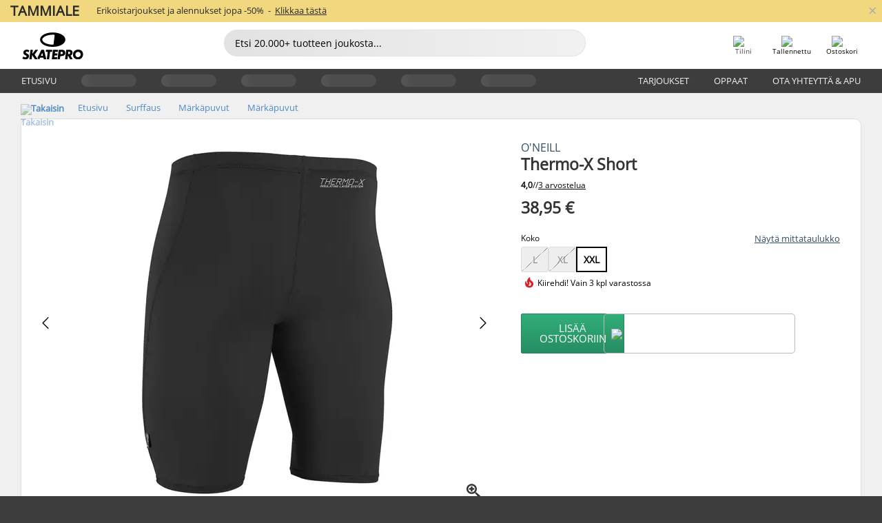

--- FILE ---
content_type: text/html; charset=UTF-8
request_url: https://www.skatepro.fi/34-45628.htm
body_size: 24906
content:
<!doctype html>
<html class="no-js" dir="ltr" lang="fi">
<head itemscope itemtype="http://schema.org/WebSite">
	<link rel="dns-prefetch" href="https://cdn.skatepro.com"/>
	<link rel="preconnect" href="https://cdn.skatepro.com"/>
	<meta charset="utf-8" />
	<meta itemprop="name" content="SkatePro.fi" />
	<title>O'Neill Thermo-X Short | SkatePro</title>
	<meta name="description" content="Varastossa. Osta nyt hintaan 38,95 €. Ominaisuudet: Materiaali: Thermo-X Hyperdry. Tikkaus: Flatlock Stitched... ✓ 365 päivän palautusoikeus" />
	<meta property="og:image" content="https://cdn.skatepro.com/product/520/o-neill-thermo-x-short-32.webp" />
	<meta property="og:title" content="O'Neill Thermo-X Short | SkatePro" />
	<meta property="og:url" content="https://www.skatepro.fi/34-45628.htm" />
	<meta property="og:type" content="website" />
	<link rel="canonical" href="https://www.skatepro.fi/34-45628.htm" />
	<link rel="alternate" hreflang="cs" href="https://www.skatepro.cz/34-45628.htm" />
	<link rel="alternate" hreflang="da" href="https://www.skatepro.dk/34-45628.htm" />
	<link rel="alternate" hreflang="de" href="https://www.skatepro.de/34-45628.htm" />
	<link rel="alternate" hreflang="de-at" href="https://www.skatepro.at/34-45628.htm" />
	<link rel="alternate" hreflang="de-ch" href="https://www.skatepro.ch/de/34-45628.htm" />
	<link rel="alternate" hreflang="el" href="https://www.skatepro.gr/34-45628.htm" />
	<link rel="alternate" hreflang="en" href="https://www.skatepro.com/en-us/34-45628.htm" />
	<link rel="alternate" hreflang="en-au" href="https://www.skatepro.com.au/34-45628.htm" />
	<link rel="alternate" hreflang="en-ca" href="https://www.skatepro.ca/en/34-45628.htm" />
	<link rel="alternate" hreflang="en-gb" href="https://www.skatepro.uk/34-45628.htm" />
	<link rel="alternate" hreflang="en-ie" href="https://www.skatepro.ie/34-45628.htm" />
	<link rel="alternate" hreflang="en-nz" href="https://www.skatepro.co.nz/34-45628.htm" />
	<link rel="alternate" hreflang="es" href="https://www.skatepro.es/34-45628.htm" />
	<link rel="alternate" hreflang="es-mx" href="https://www.skatepro.com.mx/34-45628.htm" />
	<link rel="alternate" hreflang="es-us" href="https://www.skatepro.com/es-us/34-45628.htm" />
	<link rel="alternate" hreflang="et" href="https://www.skatepro.ee/34-45628.htm" />
	<link rel="alternate" hreflang="fi" href="https://www.skatepro.fi/34-45628.htm" />
	<link rel="alternate" hreflang="fr" href="https://www.skatepro.fr/34-45628.htm" />
	<link rel="alternate" hreflang="fr-be" href="https://www.skatepro.be/fr/34-45628.htm" />
	<link rel="alternate" hreflang="fr-ca" href="https://www.skatepro.ca/fr/34-45628.htm" />
	<link rel="alternate" hreflang="fr-ch" href="https://www.skatepro.ch/fr/34-45628.htm" />
	<link rel="alternate" hreflang="hr" href="https://www.skatepro.hr/34-45628.htm" />
	<link rel="alternate" hreflang="hu" href="https://www.skatepro.hu/34-45628.htm" />
	<link rel="alternate" hreflang="it" href="https://www.skatepro.it/34-45628.htm" />
	<link rel="alternate" hreflang="lt" href="https://www.skatepro.lt/34-45628.htm" />
	<link rel="alternate" hreflang="lv" href="https://www.skatepro.lv/34-45628.htm" />
	<link rel="alternate" hreflang="nl" href="https://www.skatepro.nl/34-45628.htm" />
	<link rel="alternate" hreflang="nl-be" href="https://www.skatepro.be/nl/34-45628.htm" />
	<link rel="alternate" hreflang="no" href="https://www.skatepro.no/34-45628.htm" />
	<link rel="alternate" hreflang="pl" href="https://www.skatepro.com.pl/34-45628.htm" />
	<link rel="alternate" hreflang="pt" href="https://www.skatepro.pt/34-45628.htm" />
	<link rel="alternate" hreflang="ro" href="https://www.skatepro.ro/34-45628.htm" />
	<link rel="alternate" hreflang="ru" href="https://www.skatepro.ru/34-45628.htm" />
	<link rel="alternate" hreflang="sv" href="https://www.skatepro.se/34-45628.htm" />
	<meta name="viewport" content="width=device-width, initial-scale=1.0, maximum-scale=1" />
	<meta http-equiv="X-UA-Compatible" content="IE=edge" />
	<meta name="format-detection" content="telephone=no" />
		<meta name="msapplication-config" content="https://cdn.skatepro.com/shop/skatepro/browserconfig.xml?v=2">
	<meta name="theme-color" content="#000000">
	<link rel="apple-touch-icon" sizes="180x180" href="https://cdn.skatepro.com/shop/skatepro/apple-touch-icon.png?v=2">
	<link rel="icon" type="image/png" href="https://cdn.skatepro.com/shop/skatepro/favicon-32x32.png?v=2" sizes="32x32">
	<link rel="icon" type="image/png" href="https://cdn.skatepro.com/shop/skatepro/favicon-16x16.png?v=2" sizes="16x16">
	<link rel="manifest" href="https://cdn.skatepro.com/shop/skatepro/manifest.json?v=2">
	<link rel="mask-icon" href="https://cdn.skatepro.com/shop/skatepro/safari-pinned-tab.svg?v=3" color="#000000">
		<base href="https://www.skatepro.fi/" />
	<link rel="shortcut icon" href="https://cdn.skatepro.com/shop/skatepro/favicon.ico?v=2">
		<link rel="stylesheet" type="text/css" href="https://cdn.skatepro.com/css/vendor/foundation/foundation.min.css"  />
	<link rel="stylesheet" type="text/css" href="https://cdn.skatepro.com/css/general.min-1769778664.css"  />
	<link rel="stylesheet" type="text/css" href="https://cdn.skatepro.com/css/section.min-1769778664.css"  />
	<link rel="stylesheet" type="text/css" href="https://cdn.skatepro.com/css/section_guide.min-1769778664.css"  />
	<link rel="stylesheet" type="text/css" href="https://cdn.skatepro.com/css/sizing_guide.min-1769778664.css"  />
	<link rel="stylesheet" type="text/css" href="https://cdn.skatepro.com/css/product_info.min-1769778664.css"  />
	<link rel="stylesheet" type="text/css" href="https://cdn.skatepro.com/css/product.min-1769778664.css"  />
	<link rel="stylesheet" type="text/css" href="https://cdn.skatepro.com/css/vendor/slick/slick.css"  />
	<link rel="stylesheet" type="text/css" href="https://cdn.skatepro.com/css/vendor/photoswipe/photoswipe.css"  />
	<link rel="stylesheet" type="text/css" href="https://cdn.skatepro.com/css/vendor/photoswipe/default-skin/default_skin.css"  />
	<link rel="stylesheet" type="text/css" href="https://cdn.skatepro.com/css/other.min-1769778664.css"  />
	<link rel="stylesheet" type="text/css" href="https://cdn.skatepro.com/css/vendor/google/font.css"  />
	<script type="text/javascript" src="https://cdn.skatepro.com/web_component/autocomplete/autocomplete_section.min-1769778665.js" defer crossorigin></script>
	<script type="text/javascript" src="https://cdn.skatepro.com/web_component/autocomplete/autocomplete_product.min-1769778665.js" defer crossorigin></script>
	<script type="text/javascript" src="https://cdn.skatepro.com/web_component/autocomplete/autocomplete_phrase.min-1769778665.js" defer crossorigin></script>
	<script type="text/javascript" src="https://cdn.skatepro.com/web_component/autocomplete/autocomplete_article.min-1769778665.js" defer crossorigin></script>
	<script type="text/javascript" src="https://cdn.skatepro.com/web_component/autocomplete/autocomplete_brand.min-1769778665.js" defer crossorigin></script>
	<script type="text/javascript" src="https://cdn.skatepro.com/web_component/autocomplete/autocomplete_category.min-1769778665.js" defer crossorigin></script>
	<script type="text/javascript" src="https://cdn.skatepro.com/web_component/product_list_box.min-1769778665.js" defer crossorigin></script>
	<script type="text/javascript" src="https://cdn.skatepro.com/web_component/recommended_product.min-1769778665.js" defer crossorigin></script>
	<script type="text/javascript" src="https://cdn.skatepro.com/web_component/recommendation_section.min-1769778665.js" defer crossorigin></script>
	<script type="text/javascript" src="https://cdn.skatepro.com/web_component/custom_dialog.min-1769778665.js" defer crossorigin></script>
	<script type="text/javascript" src="https://cdn.skatepro.com/web_component/review_user.min-1769778665.js" defer crossorigin></script>
	<script type="text/javascript" src="https://cdn.skatepro.com/web_component/review_average.min-1769778665.js" defer crossorigin></script>
	<script type="text/javascript" src="https://cdn.skatepro.com/web_component/review_number_per_star.min-1769778665.js" defer crossorigin></script>
	<script type="text/javascript" src="https://cdn.skatepro.com/web_component/notification_box.min-1769778665.js" defer crossorigin></script>
	<script type="text/javascript" src="https://cdn.skatepro.com/web_component/rating_star.min-1769778665.js" defer crossorigin></script>
	<script type="text/javascript" src="https://cdn.skatepro.com/web_component/color_swatch.min-1769778665.js" defer crossorigin></script>
	<script type="text/javascript" src="https://cdn.skatepro.com/web_component/expert_review.min-1769778665.js" defer crossorigin></script>
	<script type="text/javascript" src="https://cdn.skatepro.com/web_component/review_gallery.min-1769778665.js" defer crossorigin></script>
	<script src="https://cdn.skatepro.com/js/vendor/jquery/jquery.min.js" crossorigin="anonymous"></script>
	<script src="https://cdn.skatepro.com/js/vendor/foundation/foundation.js" crossorigin="anonymous"></script>
	<script src="https://cdn.skatepro.com/js/general.min-1769778665.js" crossorigin="anonymous"></script>
	<script src="https://cdn.skatepro.com/js/vendor/adoptedstylesheet/adoptedStyleSheets.js" crossorigin="anonymous"></script>
	<script src="https://cdn.skatepro.com/js/autocomplete_search.min-1769778665.js" crossorigin="anonymous"></script>
	<script src="https://cdn.skatepro.com/js/data/model/product_model.min-1769778665.js" crossorigin="anonymous"></script>
	<script src="https://cdn.skatepro.com/js/data/model/brand_model.min-1769778665.js" crossorigin="anonymous"></script>
	<script src="https://cdn.skatepro.com/js/data/model/article_model.min-1769778665.js" crossorigin="anonymous"></script>
	<script src="https://cdn.skatepro.com/js/data/model/phrase_model.min-1769778665.js" crossorigin="anonymous"></script>
	<script src="https://cdn.skatepro.com/js/data/model/category_model.min-1769778665.js" crossorigin="anonymous"></script>
	<script src="https://cdn.skatepro.com/js/data/model/product_result_model.min-1769778665.js" crossorigin="anonymous"></script>
	<script src="https://cdn.skatepro.com/js/data/model/review_model.min-1769778665.js" crossorigin="anonymous"></script>
	<script src="https://cdn.skatepro.com/js/data/model/expert_review_model.min-1769778665.js" crossorigin="anonymous"></script>
	<script src="https://cdn.skatepro.com/js/data/model/navigation_model.min-1769778665.js" crossorigin="anonymous"></script>
	<script src="https://cdn.skatepro.com/js/validate.min-1769778665.js" crossorigin="anonymous"></script>
	<script src="https://cdn.skatepro.com/js/tracking.min-1769778665.js" crossorigin="anonymous"></script>
	<script src="https://cdn.skatepro.com/js/element_spacer.min-1769778665.js" crossorigin="anonymous"></script>
	<script src="https://cdn.skatepro.com/js/slider.min-1769778665.js" crossorigin="anonymous"></script>
	<script src="https://cdn.skatepro.com/js/vendor/slick/slick.js" crossorigin="anonymous"></script>
	<script src="https://cdn.skatepro.com/js/product.min-1769778665.js" crossorigin="anonymous"></script>
	<script src="https://cdn.skatepro.com/js/product_info.min-1769778665.js" crossorigin="anonymous"></script>
	<script src="https://cdn.skatepro.com/js/shorten.min-1769778665.js" crossorigin="anonymous"></script>
	<script src="https://cdn.skatepro.com/js/constant.min-1769778665.js" crossorigin="anonymous"></script>
	<script async src="https://cdn.skatepro.com/js/vendor/foundation/what-input.js" crossorigin="anonymous"></script>
	<script async src="https://cdn.skatepro.com/js/vendor/photoswipe/photoswipe.js" crossorigin="anonymous"></script>
	<script async src="https://cdn.skatepro.com/js/vendor/photoswipe/photoswipe_ui_default.js" crossorigin="anonymous"></script>
	<script id="usercentrics-cmp" src="https://web.cmp.usercentrics.eu/ui/loader.js" data-settings-id="hk8ePZ5G8CSHKr" async></script><script>
		window.addEventListener('UC_UI_INITIALIZED', function(event) {
			UC_UI.showFirstLayer();
		})
		</script><script>
		window.dataLayer = window.dataLayer || [];
    function gtag(){dataLayer.push(arguments);}
    const gtm_mode = true;
    
    gtag('consent', 'default', {
        ad_personalization: 'denied',
        ad_storage: 'denied',
        ad_user_data: 'denied',
        analytics_storage: 'denied',
        functionality_storage: 'denied',
        personalization_storage: 'denied',
        security_storage: 'granted',
        wait_for_update: 500
    });
    gtag('set', 'ads_data_redaction', true);
window.dataLayer.push({"dimension2_gtm":"45628","dimension3_gtm":"product","dimension4_gtm":"231.52"});
</script>
<script>!function(){"use strict";function l(e){for(var t=e,r=0,n=document.cookie.split(";");r<n.length;r++){var o=n[r].split("=");if(o[0].trim()===t)return o[1]}}function s(e){return localStorage.getItem(e)}function u(e){return window[e]}function A(e,t){e=document.querySelector(e);return t?null==e?void 0:e.getAttribute(t):null==e?void 0:e.textContent}var e=window,t=document,r="script",n="dataLayer",o="https://gss.skatepro.fi",a="",i="3jljyzvxkrjn",c="dkhf8eo=aWQ9R1RNLVdNQkxMV0RO&sort=desc",g="stapeUserId",v="",E="",d=!1;try{var d=!!g&&(m=navigator.userAgent,!!(m=new RegExp("Version/([0-9._]+)(.*Mobile)?.*Safari.*").exec(m)))&&16.4<=parseFloat(m[1]),f="stapeUserId"===g,I=d&&!f?function(e,t,r){void 0===t&&(t="");var n={cookie:l,localStorage:s,jsVariable:u,cssSelector:A},t=Array.isArray(t)?t:[t];if(e&&n[e])for(var o=n[e],a=0,i=t;a<i.length;a++){var c=i[a],c=r?o(c,r):o(c);if(c)return c}else console.warn("invalid uid source",e)}(g,v,E):void 0;d=d&&(!!I||f)}catch(e){console.error(e)}var m=e,g=(m[n]=m[n]||[],m[n].push({"gtm.start":(new Date).getTime(),event:"gtm.js"}),t.getElementsByTagName(r)[0]),v=I?"&bi="+encodeURIComponent(I):"",E=t.createElement(r),f=(d&&(i=8<i.length?i.replace(/([a-z]{8}$)/,"kp$1"):"kp"+i),!d&&a?a:o);E.async=!0,E.src=f+"/"+i+".js?"+c+v,null!=(e=g.parentNode)&&e.insertBefore(E,g)}();</script>
<script type="text/javascript" async src="https://www.googletagmanager.com/gtag/js?id=AW-925254201"></script>
<script type="text/javascript">
		gtag('js', new Date());
		gtag('config', 'AW-925254201', {'groups':'adwords', 'allow_enhanced_conversions':true});
</script>
		<!-- BING UET START -->
		<script type="text/plain" data-usercentrics="Microsoft Advertising Remarketing">
		try {
		(function(w,d,t,r,u){var f,n,i;w[u]=w[u]||[],f=function(){var o={ti:"5218731"};o.q=w[u];if(typeof UET==="function"){w[u]=new UET(o),w[u].push("pageLoad")}},n=d.createElement(t),n.src=r,n.async=1,n.onload=n.onreadystatechange=function(){var s=this.readyState;s&&s!=="loaded"&&s!=="complete"||(f(),n.onload=n.onreadystatechange=null)},i=d.getElementsByTagName(t)[0],i.parentNode.insertBefore(n,i)})(window,document,"script","//bat.bing.com/bat.js","uetq");
				} catch(e) {
			//Ignore errors
		}
		</script>
		<noscript>
			<img src="//bat.bing.com/action/0?ti=5218731&Ver=2" height="0" width="0" style="display:none; visibility: hidden;" />
		</noscript>
		<!-- BING UET END -->
				<script type="text/plain" src="//cdn.scarabresearch.com/js/187079763D62B1FC/scarab-v2.js" data-usercentrics="Emarsys" id="scarab-js-api"></script>
		<script type="text/plain" data-usercentrics="Emarsys">
		var ScarabQueue;
		ScarabQueue = ScarabQueue || [];
		</script>
		</head>
<body>
	<noscript><iframe src="https://gss.skatepro.fi/ns.html?id=GTM-WMBLLWDN" height="0" width="0" style="display:none;visibility:hidden"></iframe></noscript>
		<noscript id="deferred-styles">
			<link rel="stylesheet" type="text/css" href="https://cdn.skatepro.com/css/mobile_menu2.min-1769778664.css" media="(max-width: 78.125em)" />
<link rel="stylesheet" type="text/css" href="https://cdn.skatepro.com/css/review.min-1769778664.css"  />
		</noscript>
		<script>
						(function() {
				if (typeof window.CustomEvent === "function") {
					return false;
				}

				function CustomEvent(event, params) {
					params = params || {bubbles: false, cancelable: false, detail: undefined};
					var evt = document.createEvent('CustomEvent');
					evt.initCustomEvent(event, params.bubbles, params.cancelable, params.detail);
					return evt;
				}
				CustomEvent.prototype = window.Event.prototype;
				window.CustomEvent = CustomEvent;
			})();
			var slick_loaded_event = new CustomEvent('slick_loaded', {});
			var loadDeferredStyles = function() {
				var addStylesNode = document.getElementById("deferred-styles");
				var replacement = document.createElement("div");
				replacement.innerHTML = addStylesNode.textContent;
				document.body.appendChild(replacement);
				addStylesNode.parentElement.removeChild(addStylesNode);
			};
			var raf = requestAnimationFrame || mozRequestAnimationFrame || webkitRequestAnimationFrame || msRequestAnimationFrame;
			if (raf) {
				raf(function() {
					window.setTimeout(loadDeferredStyles, 0);
				});
			}
			else {
				window.addEventListener('load', loadDeferredStyles);
			}
		</script>
		
		<script>
		let data_provider_settings = {
			'cluster_id': 'w251AC48E',
			'market': 'FI_FI',
			'locale': 'fi-FI',
			'touchpoint': window.innerWidth > 1250 ? 'desktop' : 'mobile',
			'session_key': '1b2303b5f8c4925ac6271979cbd18136',
			'customer_key': '',
			'limit': 60,
			'skip': 0,
		}
		let format_settings = {
			'link_prefix': 'https://www.skatepro.fi',
			'price_format': {"title":"Euro","symbol_left":"","symbol_right":"\u20ac","symbol_space":"yes","decimal_point":",","thousands_point":" ","decimal_places":"2","value":"0.13405365","code":"EUR","currencies_id":"17","is_default":"0","allow_code_prepend":"0"},
			'cdn': 'https://cdn.skatepro.com',
			'static': 'https://static.skatepro.com',
			'date_format': 'd.m.Y',
			'company_name': 'SkatePro',
		}
		let content_provider = 'voyado';
		let recommendation_provider = 'voyado';
		let search_provider = 'voyado';
		
		window.asset_manifest = JSON.parse('{"js\/menu_module.js":"js\/menu_module.min-1769778665.js","js\/shop_payment.js":"js\/shop_payment.min-1769778665.js","js\/product_info_module.js":"js\/product_info_module.min-1769778665.js","js\/account_history_info.js":"js\/account_history_info.min-1769778665.js","js\/product.js":"js\/product.min-1769778665.js","js\/product_info.js":"js\/product_info.min-1769778665.js","js\/specials_module.js":"js\/specials_module.min-1769778665.js","js\/checkout.js":"js\/checkout.min-1769778665.js","js\/customizer_module.js":"js\/customizer_module.min-1769778665.js","js\/account_history.js":"js\/account_history.min-1769778665.js","js\/dialog_polyfill.js":"js\/dialog_polyfill.min-1769778665.js","js\/checkout_shop_module.js":"js\/checkout_shop_module.min-1769778665.js","js\/reviews_write.js":"js\/reviews_write.min-1769778665.js","js\/constant.js":"js\/constant.min-1769778665.js","js\/error404_module.js":"js\/error404_module.min-1769778665.js","js\/account.js":"js\/account.min-1769778665.js","js\/build.js":"js\/build.min-1769778665.js","js\/brand_module.js":"js\/brand_module.min-1769778665.js","js\/article_module.js":"js\/article_module.min-1769778665.js","js\/reviews_write_module.js":"js\/reviews_write_module.min-1769778665.js","js\/element_spacer.js":"js\/element_spacer.min-1769778665.js","js\/tracking.js":"js\/tracking.min-1769778665.js","js\/search_module.js":"js\/search_module.min-1769778665.js","js\/collect_component.js":"js\/collect_component.min-1769778665.js","js\/form_check.js":"js\/form_check.min-1769778665.js","js\/category_module.js":"js\/category_module.min-1769778665.js","js\/index_module.js":"js\/index_module.min-1769778665.js","js\/logoff_module.js":"js\/logoff_module.min-1769778665.js","js\/general.js":"js\/general.min-1769778665.js","js\/sizing_guide_module.js":"js\/sizing_guide_module.min-1769778665.js","js\/barcode_scanner.js":"js\/barcode_scanner.min-1769778665.js","js\/validate.js":"js\/validate.min-1769778665.js","js\/collect.js":"js\/collect.min-1769778665.js","js\/autocomplete_search.js":"js\/autocomplete_search.min-1769778665.js","js\/cart.js":"js\/cart.min-1769778665.js","js\/data\/model\/expert_review_model.js":"js\/data\/model\/expert_review_model.min-1769778665.js","js\/data\/model\/phrase_model.js":"js\/data\/model\/phrase_model.min-1769778665.js","js\/data\/model\/product_result_model.js":"js\/data\/model\/product_result_model.min-1769778665.js","js\/data\/model\/top3_subsection_model.js":"js\/data\/model\/top3_subsection_model.min-1769778665.js","js\/data\/model\/product_model.js":"js\/data\/model\/product_model.min-1769778665.js","js\/data\/model\/article_model.js":"js\/data\/model\/article_model.min-1769778665.js","js\/data\/model\/brand_model.js":"js\/data\/model\/brand_model.min-1769778665.js","js\/data\/model\/cart_product_model.js":"js\/data\/model\/cart_product_model.min-1769778665.js","js\/data\/model\/filter_type_text_model.js":"js\/data\/model\/filter_type_text_model.min-1769778665.js","js\/data\/model\/filter_type_sort_model.js":"js\/data\/model\/filter_type_sort_model.min-1769778665.js","js\/data\/model\/filter_value_color_model.js":"js\/data\/model\/filter_value_color_model.min-1769778665.js","js\/data\/model\/filter_type_range_model.js":"js\/data\/model\/filter_type_range_model.min-1769778665.js","js\/data\/model\/category_model.js":"js\/data\/model\/category_model.min-1769778665.js","js\/data\/model\/return_product_model.js":"js\/data\/model\/return_product_model.min-1769778665.js","js\/data\/model\/review_model.js":"js\/data\/model\/review_model.min-1769778665.js","js\/data\/model\/filter_type_color_model.js":"js\/data\/model\/filter_type_color_model.min-1769778665.js","js\/data\/model\/navigation_model.js":"js\/data\/model\/navigation_model.min-1769778665.js","js\/data\/model\/filter_type_model.js":"js\/data\/model\/filter_type_model.min-1769778665.js","js\/data\/model\/filter_value_text_model.js":"js\/data\/model\/filter_value_text_model.min-1769778665.js","js\/data\/model\/filter_value_model.js":"js\/data\/model\/filter_value_model.min-1769778665.js","js\/data\/data_service.js":"js\/data\/data_service.min-1769778665.js","js\/data\/product_list_state.js":"js\/data\/product_list_state.min-1769778665.js","js\/data\/provider\/skatepro\/map_to_category_model.js":"js\/data\/provider\/skatepro\/map_to_category_model.min-1769778665.js","js\/data\/provider\/skatepro\/search.js":"js\/data\/provider\/skatepro\/search.min-1769778665.js","js\/data\/provider\/skatepro\/autocomplete.js":"js\/data\/provider\/skatepro\/autocomplete.min-1769778665.js","js\/data\/provider\/skatepro\/index.js":"js\/data\/provider\/skatepro\/index.min-1769778665.js","js\/data\/provider\/skatepro\/article.js":"js\/data\/provider\/skatepro\/article.min-1769778665.js","js\/data\/provider\/skatepro\/sizing_guide.js":"js\/data\/provider\/skatepro\/sizing_guide.min-1769778665.js","js\/data\/provider\/skatepro\/service.js":"js\/data\/provider\/skatepro\/service.min-1769778665.js","js\/data\/provider\/skatepro\/cart.js":"js\/data\/provider\/skatepro\/cart.min-1769778665.js","js\/data\/provider\/skatepro\/product.js":"js\/data\/provider\/skatepro\/product.min-1769778665.js","js\/data\/provider\/skatepro\/category.js":"js\/data\/provider\/skatepro\/category.min-1769778665.js","js\/data\/provider\/skatepro\/map_to_brand_model.js":"js\/data\/provider\/skatepro\/map_to_brand_model.min-1769778665.js","js\/data\/provider\/skatepro\/specials.js":"js\/data\/provider\/skatepro\/specials.min-1769778665.js","js\/data\/provider\/skatepro\/map_to_article_model.js":"js\/data\/provider\/skatepro\/map_to_article_model.min-1769778665.js","js\/data\/provider\/skatepro\/map_to_product_model.js":"js\/data\/provider\/skatepro\/map_to_product_model.min-1769778665.js","js\/data\/provider\/voyado\/filter.js":"js\/data\/provider\/voyado\/filter.min-1769778665.js","js\/data\/provider\/voyado\/map_to_brand_model.js":"js\/data\/provider\/voyado\/map_to_brand_model.min-1769778665.js","js\/data\/provider\/voyado\/map_to_navigation_model.js":"js\/data\/provider\/voyado\/map_to_navigation_model.min-1769778665.js","js\/data\/provider\/voyado\/map_to_phrase_model.js":"js\/data\/provider\/voyado\/map_to_phrase_model.min-1769778665.js","js\/data\/provider\/voyado\/map_to_article_model.js":"js\/data\/provider\/voyado\/map_to_article_model.min-1769778665.js","js\/data\/provider\/voyado\/map_to_product_model.js":"js\/data\/provider\/voyado\/map_to_product_model.min-1769778665.js","js\/data\/provider\/voyado\/service.js":"js\/data\/provider\/voyado\/service.min-1769778665.js","js\/data\/provider\/voyado\/product.js":"js\/data\/provider\/voyado\/product.min-1769778665.js","js\/data\/provider\/voyado\/navigation.js":"js\/data\/provider\/voyado\/navigation.min-1769778665.js","js\/data\/provider\/voyado\/map_to_filter_model.js":"js\/data\/provider\/voyado\/map_to_filter_model.min-1769778665.js","js\/data\/provider\/voyado\/search.js":"js\/data\/provider\/voyado\/search.min-1769778665.js","js\/data\/provider\/voyado\/map_to_category_model.js":"js\/data\/provider\/voyado\/map_to_category_model.min-1769778665.js","js\/data\/provider\/voyado\/notification.js":"js\/data\/provider\/voyado\/notification.min-1769778665.js","js\/data\/provider\/voyado\/cart.js":"js\/data\/provider\/voyado\/cart.min-1769778665.js","js\/data\/provider\/voyado\/search_origin.js":"js\/data\/provider\/voyado\/search_origin.min-1769778665.js","js\/data\/provider\/voyado\/api.js":"js\/data\/provider\/voyado\/api.min-1769778665.js","js\/data\/provider\/voyado\/landing_page.js":"js\/data\/provider\/voyado\/landing_page.min-1769778665.js","js\/data\/provider\/voyado\/autocomplete.js":"js\/data\/provider\/voyado\/autocomplete.min-1769778665.js","js\/cart_module.js":"js\/cart_module.min-1769778665.js","js\/slider.js":"js\/slider.min-1769778665.js","js\/checkout_shop.js":"js\/checkout_shop.min-1769778665.js","js\/filter.js":"js\/filter.min-1769778665.js","js\/test.js":"js\/test.min-1769778665.js","js\/mobile_menu.js.php":"js\/mobile_menu.js.min-1769778665.php","js\/shorten.js":"js\/shorten.min-1769778665.js","js\/render_list.js":"js\/render_list.min-1769778665.js","js\/contact_us.js":"js\/contact_us.min-1769778665.js","js\/customizer.js":"js\/customizer.min-1769778665.js","css\/search.css":"css\/search.min-1769778664.css","css\/section_product.css":"css\/section_product.min-1769778664.css","css\/category.css":"css\/category.min-1769778664.css","css\/checkout.css":"css\/checkout.min-1769778664.css","css\/collect_mobile.css":"css\/collect_mobile.min-1769778664.css","css\/review.css":"css\/review.min-1769778664.css","css\/section_category.css":"css\/section_category.min-1769778664.css","css\/section_minibanner.css":"css\/section_minibanner.min-1769778664.css","css\/general_nordicsport.css":"css\/general_nordicsport.min-1769778664.css","css\/account.css":"css\/account.min-1769778664.css","css\/team_skatepro.css":"css\/team_skatepro.min-1769778664.css","css\/general.css":"css\/general.min-1769778664.css","css\/checkout_right_cart.css":"css\/checkout_right_cart.min-1769778664.css","css\/other.css":"css\/other.min-1769778664.css","css\/section_brand.css":"css\/section_brand.min-1769778664.css","css\/section_top3.css":"css\/section_top3.min-1769778664.css","css\/section_about.css":"css\/section_about.min-1769778664.css","css\/customizer.css":"css\/customizer.min-1769778664.css","css\/checkout_shop.css":"css\/checkout_shop.min-1769778664.css","css\/build.css":"css\/build.min-1769778664.css","css\/product.css":"css\/product.min-1769778664.css","css\/article.css":"css\/article.min-1769778664.css","css\/filter.css":"css\/filter.min-1769778664.css","css\/printorder.css":"css\/printorder.min-1769778664.css","css\/account_history_info.css":"css\/account_history_info.min-1769778664.css","css\/mobile_menu2.css":"css\/mobile_menu2.min-1769778664.css","css\/section.css":"css\/section.min-1769778664.css","css\/section_guide.css":"css\/section_guide.min-1769778664.css","css\/collect_tablet.css":"css\/collect_tablet.min-1769778664.css","css\/mobile_menu.css":"css\/mobile_menu.min-1769778664.css","css\/dialog_polyfill.css":"css\/dialog_polyfill.min-1769778664.css","css\/product_info.css":"css\/product_info.min-1769778664.css","css\/domain_article.css":"css\/domain_article.min-1769778664.css","css\/sizing_guide.css":"css\/sizing_guide.min-1769778664.css","web_component\/color_swatch.js":"web_component\/color_swatch.min-1769778665.js","web_component\/recommendation_section.js":"web_component\/recommendation_section.min-1769778665.js","web_component\/review_average.js":"web_component\/review_average.min-1769778665.js","web_component\/product_list_box.js":"web_component\/product_list_box.min-1769778665.js","web_component\/recommended_product.js":"web_component\/recommended_product.min-1769778665.js","web_component\/autocomplete\/autocomplete_brand.js":"web_component\/autocomplete\/autocomplete_brand.min-1769778665.js","web_component\/autocomplete\/autocomplete_phrase.js":"web_component\/autocomplete\/autocomplete_phrase.min-1769778665.js","web_component\/autocomplete\/autocomplete_article.js":"web_component\/autocomplete\/autocomplete_article.min-1769778665.js","web_component\/autocomplete\/autocomplete_section.js":"web_component\/autocomplete\/autocomplete_section.min-1769778665.js","web_component\/autocomplete\/autocomplete_category.js":"web_component\/autocomplete\/autocomplete_category.min-1769778665.js","web_component\/autocomplete\/autocomplete_product.js":"web_component\/autocomplete\/autocomplete_product.min-1769778665.js","web_component\/input_currency.js":"web_component\/input_currency.min-1769778665.js","web_component\/expert_review.js":"web_component\/expert_review.min-1769778665.js","web_component\/pagination_list.js":"web_component\/pagination_list.min-1769778665.js","web_component\/article_list_box.js":"web_component\/article_list_box.min-1769778665.js","web_component\/webpos\/webpos_quantity_input.js":"web_component\/webpos\/webpos_quantity_input.min-1769778665.js","web_component\/webpos\/webpos_delete.js":"web_component\/webpos\/webpos_delete.min-1769778665.js","web_component\/webpos\/webpos_return_product.js":"web_component\/webpos\/webpos_return_product.min-1769778665.js","web_component\/webpos\/webpos_product.js":"web_component\/webpos\/webpos_product.min-1769778665.js","web_component\/product_list_section.js":"web_component\/product_list_section.min-1769778665.js","web_component\/page_load_more.js":"web_component\/page_load_more.min-1769778665.js","web_component\/category_button.js":"web_component\/category_button.min-1769778665.js","web_component\/review_user.js":"web_component\/review_user.min-1769778665.js","web_component\/review_number_per_star.js":"web_component\/review_number_per_star.min-1769778665.js","web_component\/notification_box.js":"web_component\/notification_box.min-1769778665.js","web_component\/filter\/filter_option_range.js":"web_component\/filter\/filter_option_range.min-1769778665.js","web_component\/filter\/filter_button_badge.js":"web_component\/filter\/filter_button_badge.min-1769778665.js","web_component\/filter\/filter_option_radio.js":"web_component\/filter\/filter_option_radio.min-1769778665.js","web_component\/filter\/filter_button_reset.js":"web_component\/filter\/filter_button_reset.min-1769778665.js","web_component\/filter\/filter_button_list.js":"web_component\/filter\/filter_button_list.min-1769778665.js","web_component\/filter\/filter_button_sort.js":"web_component\/filter\/filter_button_sort.min-1769778665.js","web_component\/filter\/filter_option_checkbox.js":"web_component\/filter\/filter_option_checkbox.min-1769778665.js","web_component\/filter\/filter_button.js":"web_component\/filter\/filter_button.min-1769778665.js","web_component\/filter\/filter_option_color.js":"web_component\/filter\/filter_option_color.min-1769778665.js","web_component\/filter\/filter_dialog.js":"web_component\/filter\/filter_dialog.min-1769778665.js","web_component\/custom_dialog.js":"web_component\/custom_dialog.min-1769778665.js","web_component\/account\/account_order.js":"web_component\/account\/account_order.min-1769778665.js","web_component\/account\/account_dashboard_button.js":"web_component\/account\/account_dashboard_button.min-1769778665.js","web_component\/review_gallery.js":"web_component\/review_gallery.min-1769778665.js","web_component\/rating_star.js":"web_component\/rating_star.min-1769778665.js","web_component\/article_list_section.js":"web_component\/article_list_section.min-1769778665.js","web_component\/top3\/top3_subsection.js":"web_component\/top3\/top3_subsection.min-1769778665.js","web_component\/top3\/top3_product.js":"web_component\/top3\/top3_product.min-1769778665.js","web_component\/top3\/top3_section.js":"web_component\/top3\/top3_section.min-1769778665.js"}');
  		window.asset = function (path) {
    		return 'https://cdn.skatepro.com/' + (window.asset_manifest[path] || path);
		};
		
		var cache_bust_data_provider = '?74';
		
		let DEV_ONLY = false;
		</script>
		<script type='module'>
		//TODO TSJ, 2024-07-04: Put this somewhere else - it does not belong here
		const { data_service } = await import(asset('js/data/data_service.js'));
		
		let notification_data_provider_settings = {
				...data_provider_settings,
				provider: 'voyado'
			};
		let notification_instance = await data_service.create(notification_data_provider_settings);
		
		// Voyado notification handling
		document.body.addEventListener('click', async (event) => {
			// Check if the clicked element is a custom element (contains a hyphen)
			if (event.target.tagName && event.target.tagName.includes('-')) {
				// We use composedPath() to get the full path of the event, including the shadow DOM for nested custom elements
				const path = event.composedPath();
  
				// Find the first <a> element with a data-track_value/track_type attribute
				const targetLink = path.find(element =>
					element instanceof HTMLAnchorElement && element.hasAttribute('data-track_type') && element.hasAttribute('data-track_value')
				);
				
				if (targetLink) {
					const track_type = targetLink.getAttribute('data-track_type');
					const track_value = targetLink.getAttribute('data-track_value');
					
					// Stop the default behavior of the <a> tag
					event.preventDefault();
					
					switch (track_type) {
						case 'click':
							await notification_instance.notification_click(track_value);
							break;
						case 'add_favorite':
							await notification_instance.notification_add_favorite(track_value);
							break;
						case 'remove_favorite':
							await notification_instance.notification_remove_favorite(track_value);
							break;
						case 'add_to_cart':
							await notification_instance.notification_add_to_cart(track_value);
							break;
					}
					
					if (event.ctrlKey || event.shiftKey || event.metaKey) {
						window.open(targetLink.href, '_blank');
					} 
					else {
						window.location.href = targetLink.href;
					}
				}
			}
		});
		</script>
		
		<div class="header_infobar" style="background-color:#F1D77E;">
			<div class="row collapse infobar_content" onclick="location.href='https://www.skatepro.fi/l1112.htm';">
				<div class="width_row" style="background-color:#F1D77E;">			
			<div class="float-left display_inline_block font_size_20 bold uppercase" style="font-size: 20px; margin-right: 25px; line-height: 100%;color: #2B2B2B">Tammiale
			</div>
			<div class="float-left align_left" style="font-size: 13px; padding-right: 30px;color: #2B2B2B">
				Erikoistarjoukset ja alennukset jopa -50%&nbsp; -&nbsp; <span style="text-decoration: underline">Klikkaa tästä</span>
			</div>
		</div>
			</div>
			
		<div class="infobar_close_x" onclick="close_banner(event, 'seasonal_sale', true);$(this).closest('div.header_infobar').slideToggle();">&times;</div>			
	
		</div>
	<!-- header -->
<div class="header_container" style="position: relative;">
	<div class="row collapse" style="position: relative; padding-top: 4px;">
		<div class="small-8 medium-7 large-3 columns">
			<div style="display: table; width: 100%;">
				<div style="display: table-cell; width: 1%;">
					<div class="header_mobile hide-for-large" style="min-width: 60px;color:#FFF;" onclick="toggle_mobile_menu()">
						<div class="mobile_menu_button">
							<span class="mobile_menu_button_bar"></span>
							<span class="mobile_menu_button_bar"></span>
							<span class="mobile_menu_button_bar"></span>
							<span class="mobile_menu_button_bar"></span>
							<div>Valikko</div>
						</div>
					</div>
				</div>

								<div class="header_logo_container" style="display: table-cell; text-align: center;">
					<div class="header_logo"><a href="https://www.skatepro.fi/" title="SkatePro"><img src="https://cdn.skatepro.com/shop/skatepro/logo.svg?7" alt="SkatePro" height="39" width="105" /></a></div>
				</div>
			</div>
		</div>
		<ul class="mobilemenu2 hide-for-large" style="display: none;"><li data-id="19" class="subcat"><div><img src="https://cdn.skatepro.com/icon/menu/19.svg" style="height: 30px;" />Talviurheilu</div><ul><li class="hide-for-large mobilemenu2_back">Talviurheilu</li><li data-id="71" class="subcat"><div>Luistimet</div><ul><li class="hide-for-large mobilemenu2_back">Luistimet</li><li data-id="233"><div><a href="https://www.skatepro.fi/c233.htm">Lapsille</a></div></li>
			<li data-id="232"><div><a href="https://www.skatepro.fi/c232.htm">Kaunoluistimet</a></div></li>
			<li data-id="89"><div><a href="https://www.skatepro.fi/c89.htm">Vapaa-aika</a></div></li>
			<li data-id="1001"><div><a href="https://www.skatepro.fi/c1001.htm">Jääkiekko</a></div></li>
			<li data-id="161"><div><a href="https://www.skatepro.fi/c161.htm">Lisätarvikkeet</a></div></li>
			<li data-id="527"><div><a href="https://www.skatepro.fi/c527.htm">Pohjalliset</a></div></li>
			<li data-id="494" class="subcat"><div>Suojat</div><ul><li class="hide-for-large mobilemenu2_back">Suojat</li><li data-id="134" class="subcat"><div>Lapsille</div><ul><li class="hide-for-large mobilemenu2_back">Lapsille</li><li data-id="484"><div><a href="https://www.skatepro.fi/c484.htm">Kypärät</a></div></li>
			<li data-id="474"><div><a href="https://www.skatepro.fi/c474.htm">Packs</a></div></li>
			</ul></li>
			<li data-id="483"><div><a href="https://www.skatepro.fi/c483.htm">Kypärät</a></div></li>
			<li data-id="601"><div><a href="https://www.skatepro.fi/c601.htm">Suojasetit</a></div></li>
			<li data-id="603"><div><a href="https://www.skatepro.fi/c603.htm">Rannesuojat</a></div></li>
			<li data-id="609"><div><a href="https://www.skatepro.fi/c609.htm">Polvisuojat</a></div></li>
			<li data-id="476"><div><a href="https://www.skatepro.fi/c476.htm">Kyynärsuojat</a></div></li>
			<li data-id="495"><div><a href="https://www.skatepro.fi/c495.htm">Suojahousut</a></div></li>
			</ul></li>
			</ul></li>
			<li data-id="331" class="subcat"><div>Laskettelusukset</div><ul><li class="hide-for-large mobilemenu2_back">Laskettelusukset</li><li data-id="68" class="subcat"><div>Laskettelusukset</div><ul><li class="hide-for-large mobilemenu2_back">Laskettelusukset</li><li data-id="306"><div><a href="https://www.skatepro.fi/c306.htm">Lapsille</a></div></li>
			<li data-id="335"><div><a href="https://www.skatepro.fi/c335.htm">All Mountain</a></div></li>
			<li data-id="337"><div><a href="https://www.skatepro.fi/c337.htm">Carving sukset</a></div></li>
			<li data-id="171"><div><a href="https://www.skatepro.fi/c171.htm">Kilpasukset</a></div></li>
			<li data-id="336"><div><a href="https://www.skatepro.fi/c336.htm">Twintip Sukset</a></div></li>
			<li data-id="59"><div><a href="https://www.skatepro.fi/c59.htm">Vapaalaskusukset</a></div></li>
			<li data-id="96"><div><a href="https://www.skatepro.fi/c96.htm">Touring Ski</a></div></li>
			</ul></li>
			<li data-id="282" class="subcat"><div>Laskettelumonot</div><ul><li class="hide-for-large mobilemenu2_back">Laskettelumonot</li><li data-id="304"><div><a href="https://www.skatepro.fi/c304.htm">Miesten</a></div></li>
			<li data-id="307"><div><a href="https://www.skatepro.fi/c307.htm">Lapsille</a></div></li>
			<li data-id="339"><div><a href="https://www.skatepro.fi/c339.htm">Naisten</a></div></li>
			<li data-id="533"><div><a href="https://www.skatepro.fi/c533.htm">Pohjalliset</a></div></li>
			</ul></li>
			<li data-id="326"><div><a href="https://www.skatepro.fi/c326.htm">Laskettelusiteet</a></div></li>
			<li data-id="305"><div><a href="https://www.skatepro.fi/c305.htm">Laskettelusauvat</a></div></li>
			<li data-id="363" class="subcat"><div>Laskettelulasit</div><ul><li class="hide-for-large mobilemenu2_back">Laskettelulasit</li><li data-id="320"><div><a href="https://www.skatepro.fi/c320.htm">Laskettelulasit</a></div></li>
			<li data-id="267"><div><a href="https://www.skatepro.fi/c267.htm">Covers</a></div></li>
			</ul></li>
			<li data-id="611" class="subcat"><div>Lisätarvikkeet</div><ul><li class="hide-for-large mobilemenu2_back">Lisätarvikkeet</li><li data-id="173"><div><a href="https://www.skatepro.fi/c173.htm">Skins</a></div></li>
			<li data-id="103"><div><a href="https://www.skatepro.fi/c103.htm">Huolto</a></div></li>
			<li data-id="324"><div><a href="https://www.skatepro.fi/c324.htm">Muut</a></div></li>
			</ul></li>
			<li data-id="165" class="subcat"><div>Suojat</div><ul><li class="hide-for-large mobilemenu2_back">Suojat</li><li data-id="316"><div><a href="https://www.skatepro.fi/c316.htm">Kypärät</a></div></li>
			<li data-id="492"><div><a href="https://www.skatepro.fi/c492.htm">Suojahousut</a></div></li>
			<li data-id="323"><div><a href="https://www.skatepro.fi/c323.htm">Selkäpanssarit</a></div></li>
			</ul></li>
			<li data-id="812"><div><a href="https://www.skatepro.fi/c812.htm">Lumiturvallisuus</a></div></li>
			<li data-id="1011"><div><a href="https://www.skatepro.fi/c1011.htm">Laukut</a></div></li>
			</ul></li>
			<li data-id="100" class="subcat"><div>Lumilautailu</div><ul><li class="hide-for-large mobilemenu2_back">Lumilautailu</li><li data-id="60"><div><a href="https://www.skatepro.fi/c60.htm">Laudat</a></div></li>
			<li data-id="309"><div><a href="https://www.skatepro.fi/c309.htm">Kengät</a></div></li>
			<li data-id="310"><div><a href="https://www.skatepro.fi/c310.htm">Siteet</a></div></li>
			<li data-id="312"><div><a href="https://www.skatepro.fi/c312.htm">Lapsille</a></div></li>
			<li data-id="358" class="subcat"><div>Suojat</div><ul><li class="hide-for-large mobilemenu2_back">Suojat</li><li data-id="485"><div><a href="https://www.skatepro.fi/c485.htm">Kypärät</a></div></li>
			<li data-id="504"><div><a href="https://www.skatepro.fi/c504.htm">Selkäpanssarit</a></div></li>
			<li data-id="493"><div><a href="https://www.skatepro.fi/c493.htm">Suojahousut</a></div></li>
			<li data-id="491"><div><a href="https://www.skatepro.fi/c491.htm">Rannesuojat</a></div></li>
			</ul></li>
			<li data-id="593" class="subcat"><div>Laskettelulasit</div><ul><li class="hide-for-large mobilemenu2_back">Laskettelulasit</li><li data-id="479"><div><a href="https://www.skatepro.fi/c479.htm">Laskettelulasit</a></div></li>
			<li data-id="225"><div><a href="https://www.skatepro.fi/c225.htm">Covers</a></div></li>
			</ul></li>
			<li data-id="472"><div><a href="https://www.skatepro.fi/c472.htm">Lumiturvallisuus</a></div></li>
			<li data-id="761"><div><a href="https://www.skatepro.fi/c761.htm">Lisätarvikkeet</a></div></li>
			<li data-id="1005"><div><a href="https://www.skatepro.fi/c1005.htm">Laukut</a></div></li>
			</ul></li>
			<li data-id="332" class="subcat"><div>Maastohiihto</div><ul><li class="hide-for-large mobilemenu2_back">Maastohiihto</li><li data-id="175" class="subcat"><div>Laskettelusukset</div><ul><li class="hide-for-large mobilemenu2_back">Laskettelusukset</li><li data-id="742"><div><a href="https://www.skatepro.fi/c742.htm">Perinteinen</a></div></li>
			<li data-id="743"><div><a href="https://www.skatepro.fi/c743.htm">Luistelu</a></div></li>
			<li data-id="744"><div><a href="https://www.skatepro.fi/c744.htm">Backcountry</a></div></li>
			</ul></li>
			<li data-id="333" class="subcat"><div>Hiihtomonot</div><ul><li class="hide-for-large mobilemenu2_back">Hiihtomonot</li><li data-id="747"><div><a href="https://www.skatepro.fi/c747.htm">Perinteinen</a></div></li>
			<li data-id="748"><div><a href="https://www.skatepro.fi/c748.htm">Luistelu</a></div></li>
			<li data-id="749"><div><a href="https://www.skatepro.fi/c749.htm">Backcountry</a></div></li>
			<li data-id="523"><div><a href="https://www.skatepro.fi/c523.htm">Lisätarvikkeet</a></div></li>
			</ul></li>
			<li data-id="750" class="subcat"><div>Siteet</div><ul><li class="hide-for-large mobilemenu2_back">Siteet</li><li data-id="751"><div><a href="https://www.skatepro.fi/c751.htm">Perinteinen</a></div></li>
			<li data-id="752"><div><a href="https://www.skatepro.fi/c752.htm">Luistelu</a></div></li>
			<li data-id="753"><div><a href="https://www.skatepro.fi/c753.htm">Backcountry</a></div></li>
			<li data-id="754"><div><a href="https://www.skatepro.fi/c754.htm">Lisätarvikkeet</a></div></li>
			</ul></li>
			<li data-id="240" class="subcat"><div>Laskettelusauvat</div><ul><li class="hide-for-large mobilemenu2_back">Laskettelusauvat</li><li data-id="334"><div><a href="https://www.skatepro.fi/c334.htm">Sauvat</a></div></li>
			<li data-id="808"><div><a href="https://www.skatepro.fi/c808.htm">Lisätarvikkeet</a></div></li>
			</ul></li>
			<li data-id="755" class="subcat"><div>Voitelu</div><ul><li class="hide-for-large mobilemenu2_back">Voitelu</li><li data-id="756"><div><a href="https://www.skatepro.fi/c756.htm">Pitovoide</a></div></li>
			<li data-id="757"><div><a href="https://www.skatepro.fi/c757.htm">Luistovoide</a></div></li>
			<li data-id="758"><div><a href="https://www.skatepro.fi/c758.htm">Liisterivoide</a></div></li>
			<li data-id="759"><div><a href="https://www.skatepro.fi/c759.htm">Huolto</a></div></li>
			</ul></li>
			<li data-id="269"><div><a href="https://www.skatepro.fi/c269.htm">Skins</a></div></li>
			<li data-id="608"><div><a href="https://www.skatepro.fi/c608.htm">Lisätarvikkeet</a></div></li>
			<li data-id="1003"><div><a href="https://www.skatepro.fi/c1003.htm">Laukut</a></div></li>
			</ul></li>
			<li data-id="124" class="subcat"><div>Jääkiekko</div><ul><li class="hide-for-large mobilemenu2_back">Jääkiekko</li><li data-id="70"><div><a href="https://www.skatepro.fi/c70.htm">Luistimet</a></div></li>
			<li data-id="224"><div><a href="https://www.skatepro.fi/c224.htm">Mailat</a></div></li>
			<li data-id="278"><div><a href="https://www.skatepro.fi/c278.htm">Kiekot</a></div></li>
			<li data-id="146"><div><a href="https://www.skatepro.fi/c146.htm">Pääsuojaimet</a></div></li>
			<li data-id="166"><div><a href="https://www.skatepro.fi/c166.htm">Vartalosuojat</a></div></li>
			<li data-id="139"><div><a href="https://www.skatepro.fi/c139.htm">Lisätarvikkeet</a></div></li>
			<li data-id="132"><div><a href="https://www.skatepro.fi/c132.htm">Treenivaatteet</a></div></li>
			</ul></li>
			<li data-id="739" class="subcat"><div>Rullasukset</div><ul><li class="hide-for-large mobilemenu2_back">Rullasukset</li><li data-id="62"><div><a href="https://www.skatepro.fi/c62.htm">Skis</a></div></li>
			<li data-id="775" class="subcat"><div>Monot</div><ul><li class="hide-for-large mobilemenu2_back">Monot</li><li data-id="431"><div><a href="https://www.skatepro.fi/c431.htm">Perinteinen</a></div></li>
			<li data-id="432"><div><a href="https://www.skatepro.fi/c432.htm">Luistelu</a></div></li>
			<li data-id="526"><div><a href="https://www.skatepro.fi/c526.htm">Lisätarvikkeet</a></div></li>
			</ul></li>
			<li data-id="802" class="subcat"><div>Laskettelusauvat</div><ul><li class="hide-for-large mobilemenu2_back">Laskettelusauvat</li><li data-id="131"><div><a href="https://www.skatepro.fi/c131.htm">Sauvat</a></div></li>
			<li data-id="435"><div><a href="https://www.skatepro.fi/c435.htm">Lisätarvikkeet</a></div></li>
			</ul></li>
			<li data-id="192"><div><a href="https://www.skatepro.fi/c192.htm">Siteet</a></div></li>
			<li data-id="740"><div><a href="https://www.skatepro.fi/c740.htm">Lisätarvikkeet</a></div></li>
			<li data-id="738"><div><a href="https://www.skatepro.fi/c738.htm">Renkaat</a></div></li>
			<li data-id="399"><div><a href="https://www.skatepro.fi/c399.htm">Otsalamput</a></div></li>
			<li data-id="1006"><div><a href="https://www.skatepro.fi/c1006.htm">Laukut</a></div></li>
			</ul></li>
			<li data-id="194"><div><a href="https://www.skatepro.fi/c194.htm">Lumikengät</a></div></li>
			<li data-id="821" class="subcat"><div>Snow Action Fun</div><ul><li class="hide-for-large mobilemenu2_back">Snow Action Fun</li><li data-id="327"><div><a href="https://www.skatepro.fi/c327.htm">Lumiskeitit</a></div></li>
			<li data-id="67"><div><a href="https://www.skatepro.fi/c67.htm">Lumipotkulaudat</a></div></li>
			<li data-id="125"><div><a href="https://www.skatepro.fi/c125.htm">Trampoline</a></div></li>
			</ul></li>
			</ul></li>
			<li data-id="2" class="subcat"><div><img src="https://cdn.skatepro.com/icon/menu/2.svg" style="height: 30px;" />Potkulaudat</div><ul><li class="hide-for-large mobilemenu2_back">Potkulaudat</li><li data-id="251" class="subcat"><div>Osat</div><ul><li class="hide-for-large mobilemenu2_back">Osat</li><li data-id="252"><div><a href="https://www.skatepro.fi/c252.htm">Renkaat</a></div></li>
			<li data-id="242"><div><a href="https://www.skatepro.fi/c242.htm">Tangot</a></div></li>
			<li data-id="246"><div><a href="https://www.skatepro.fi/c246.htm">Gripit</a></div></li>
			<li data-id="243"><div><a href="https://www.skatepro.fi/c243.htm">Dekit</a></div></li>
			<li data-id="247"><div><a href="https://www.skatepro.fi/c247.htm">Grippiteipit</a></div></li>
			<li data-id="244"><div><a href="https://www.skatepro.fi/c244.htm">Forkit</a></div></li>
			<li data-id="250"><div><a href="https://www.skatepro.fi/c250.htm">Headsetit</a></div></li>
			<li data-id="245"><div><a href="https://www.skatepro.fi/c245.htm">Clampit</a></div></li>
			<li data-id="270"><div><a href="https://www.skatepro.fi/c270.htm">Compressio</a></div></li>
			<li data-id="248"><div><a href="https://www.skatepro.fi/c248.htm">Jarrut</a></div></li>
			<li data-id="297"><div><a href="https://www.skatepro.fi/c297.htm">Akselit</a></div></li>
			<li data-id="264"><div><a href="https://www.skatepro.fi/c264.htm">Laakerit</a></div></li>
			<li data-id="283"><div><a href="https://www.skatepro.fi/c283.htm">Dekkiholkit</a></div></li>
			<li data-id="298"><div><a href="https://www.skatepro.fi/c298.htm">Muut</a></div></li>
			</ul></li>
			<li data-id="218"><div><a href="https://www.skatepro.fi/c218.htm">Scootit</a></div></li>
			<li data-id="108"><div><a href="https://www.skatepro.fi/c108.htm">Trampoline</a></div></li>
			<li data-id="20" class="subcat"><div>Lapsille</div><ul><li class="hide-for-large mobilemenu2_back">Lapsille</li><li data-id="239"><div><a href="https://www.skatepro.fi/c239.htm">Potkulaudat</a></div></li>
			<li data-id="329"><div><a href="https://www.skatepro.fi/c329.htm">Potkupyörät</a></div></li>
			<li data-id="160"><div><a href="https://www.skatepro.fi/c160.htm">Renkaat</a></div></li>
			<li data-id="167"><div><a href="https://www.skatepro.fi/c167.htm">Laakerit</a></div></li>
			<li data-id="207"><div><a href="https://www.skatepro.fi/c207.htm">Lisätarvikkeet</a></div></li>
			</ul></li>
			<li data-id="210" class="subcat"><div>Isorenkaiset</div><ul><li class="hide-for-large mobilemenu2_back">Isorenkaiset</li><li data-id="90"><div><a href="https://www.skatepro.fi/c90.htm">Potkulaudat</a></div></li>
			<li data-id="296"><div><a href="https://www.skatepro.fi/c296.htm">Lisätarvikkeet</a></div></li>
			</ul></li>
			<li data-id="82" class="subcat"><div>Oheistuotteet</div><ul><li class="hide-for-large mobilemenu2_back">Oheistuotteet</li><li data-id="254"><div><a href="https://www.skatepro.fi/c254.htm">Tarrat</a></div></li>
			<li data-id="177"><div><a href="https://www.skatepro.fi/c177.htm">Muut</a></div></li>
			<li data-id="49"><div><a href="https://www.skatepro.fi/c49.htm">Kendama</a></div></li>
			</ul></li>
			<li data-id="275" class="subcat"><div>Suojat</div><ul><li class="hide-for-large mobilemenu2_back">Suojat</li><li data-id="237"><div><a href="https://www.skatepro.fi/c237.htm">Hammassuojat</a></div></li>
			<li data-id="481"><div><a href="https://www.skatepro.fi/c481.htm">Kypärät</a></div></li>
			<li data-id="215" class="subcat"><div>Lapsille</div><ul><li class="hide-for-large mobilemenu2_back">Lapsille</li><li data-id="489"><div><a href="https://www.skatepro.fi/c489.htm">Kypärät</a></div></li>
			<li data-id="502"><div><a href="https://www.skatepro.fi/c502.htm">Packs</a></div></li>
			</ul></li>
			<li data-id="449"><div><a href="https://www.skatepro.fi/c449.htm">Hanskat</a></div></li>
			<li data-id="470"><div><a href="https://www.skatepro.fi/c470.htm">Suojasetit</a></div></li>
			<li data-id="499"><div><a href="https://www.skatepro.fi/c499.htm">Polvisuojat</a></div></li>
			<li data-id="477"><div><a href="https://www.skatepro.fi/c477.htm">Kyynärsuojat</a></div></li>
			<li data-id="104"><div><a href="https://www.skatepro.fi/c104.htm">Suojahousut</a></div></li>
			<li data-id="458"><div><a href="https://www.skatepro.fi/c458.htm">Säärisuojat</a></div></li>
			</ul></li>
			<li data-id="47"><div><a href="https://www.skatepro.fi/c47.htm">Rampit</a></div></li>
			<li data-id="45"><div><a href="https://www.skatepro.fi/c45.htm">Lukot</a></div></li>
			<li data-id="1009"><div><a href="https://www.skatepro.fi/c1009.htm">Lumipotkulaudat</a></div></li>
			</ul></li>
			<li data-id="21" class="subcat"><div><img src="https://cdn.skatepro.com/icon/menu/21.svg" style="height: 30px;" />Laudat</div><ul><li class="hide-for-large mobilemenu2_back">Laudat</li><li data-id="181" class="subcat"><div>Skeittilaudat</div><ul><li class="hide-for-large mobilemenu2_back">Skeittilaudat</li><li data-id="84"><div><a href="https://www.skatepro.fi/c84.htm">Completet</a></div></li>
			<li data-id="257"><div><a href="https://www.skatepro.fi/c257.htm">Lapsille</a></div></li>
			<li data-id="209"><div><a href="https://www.skatepro.fi/c209.htm">Dekit</a></div></li>
			<li data-id="212"><div><a href="https://www.skatepro.fi/c212.htm">Trukit</a></div></li>
			<li data-id="200"><div><a href="https://www.skatepro.fi/c200.htm">Renkaat</a></div></li>
			<li data-id="274"><div><a href="https://www.skatepro.fi/c274.htm">Grippiteippi</a></div></li>
			<li data-id="186" class="subcat"><div>Osat</div><ul><li class="hide-for-large mobilemenu2_back">Osat</li><li data-id="183"><div><a href="https://www.skatepro.fi/c183.htm">Laakerit</a></div></li>
			<li data-id="388"><div><a href="https://www.skatepro.fi/c388.htm">Trukki osat</a></div></li>
			<li data-id="273"><div><a href="https://www.skatepro.fi/c273.htm">Mutterit ja Pultit</a></div></li>
			<li data-id="390"><div><a href="https://www.skatepro.fi/c390.htm">Raiserit</a></div></li>
			<li data-id="112"><div><a href="https://www.skatepro.fi/c112.htm">Vaha</a></div></li>
			<li data-id="195"><div><a href="https://www.skatepro.fi/c195.htm">Reilit</a></div></li>
			<li data-id="187"><div><a href="https://www.skatepro.fi/c187.htm">Huolto</a></div></li>
			</ul></li>
			<li data-id="81"><div><a href="https://www.skatepro.fi/c81.htm">Oheistuotteet</a></div></li>
			<li data-id="268"><div><a href="https://www.skatepro.fi/c268.htm">Rampit</a></div></li>
			<li data-id="1008"><div><a href="https://www.skatepro.fi/c1008.htm">Laukut</a></div></li>
			</ul></li>
			<li data-id="219" class="subcat"><div>Longboards</div><ul><li class="hide-for-large mobilemenu2_back">Longboards</li><li data-id="83"><div><a href="https://www.skatepro.fi/c83.htm">Completet</a></div></li>
			<li data-id="208"><div><a href="https://www.skatepro.fi/c208.htm">Dekit</a></div></li>
			<li data-id="226"><div><a href="https://www.skatepro.fi/c226.htm">Trukit</a></div></li>
			<li data-id="220"><div><a href="https://www.skatepro.fi/c220.htm">Renkaat</a></div></li>
			<li data-id="395"><div><a href="https://www.skatepro.fi/c395.htm">Grippiteippi</a></div></li>
			<li data-id="111" class="subcat"><div>Osat</div><ul><li class="hide-for-large mobilemenu2_back">Osat</li><li data-id="262"><div><a href="https://www.skatepro.fi/c262.htm">Laakerit</a></div></li>
			<li data-id="413"><div><a href="https://www.skatepro.fi/c413.htm">Trukki osat</a></div></li>
			<li data-id="272"><div><a href="https://www.skatepro.fi/c272.htm">Mutterit & ruuvit</a></div></li>
			<li data-id="415"><div><a href="https://www.skatepro.fi/c415.htm">Raiserit</a></div></li>
			<li data-id="605"><div><a href="https://www.skatepro.fi/c605.htm">Huolto</a></div></li>
			</ul></li>
			<li data-id="429"><div><a href="https://www.skatepro.fi/c429.htm">Oheistuotteet</a></div></li>
			</ul></li>
			<li data-id="258" class="subcat"><div>Cruiseri Laudat</div><ul><li class="hide-for-large mobilemenu2_back">Cruiseri Laudat</li><li data-id="216"><div><a href="https://www.skatepro.fi/c216.htm">Completet</a></div></li>
			<li data-id="392"><div><a href="https://www.skatepro.fi/c392.htm">Lapsille</a></div></li>
			<li data-id="260"><div><a href="https://www.skatepro.fi/c260.htm">Muovi / Penny</a></div></li>
			<li data-id="412"><div><a href="https://www.skatepro.fi/c412.htm">Dekit</a></div></li>
			<li data-id="393"><div><a href="https://www.skatepro.fi/c393.htm">Trukit</a></div></li>
			<li data-id="300"><div><a href="https://www.skatepro.fi/c300.htm">Renkaat</a></div></li>
			<li data-id="394"><div><a href="https://www.skatepro.fi/c394.htm">Grippiteippi</a></div></li>
			<li data-id="340" class="subcat"><div>Oheistarvikkeet</div><ul><li class="hide-for-large mobilemenu2_back">Oheistarvikkeet</li><li data-id="299"><div><a href="https://www.skatepro.fi/c299.htm">Laakerit</a></div></li>
			<li data-id="397"><div><a href="https://www.skatepro.fi/c397.htm">Trukki osat</a></div></li>
			<li data-id="407"><div><a href="https://www.skatepro.fi/c407.htm">Mutterit & ruuvit</a></div></li>
			<li data-id="410"><div><a href="https://www.skatepro.fi/c410.htm">Raiserit</a></div></li>
			<li data-id="607"><div><a href="https://www.skatepro.fi/c607.htm">Huolto</a></div></li>
			</ul></li>
			<li data-id="428"><div><a href="https://www.skatepro.fi/c428.htm">Oheistuotteet</a></div></li>
			</ul></li>
			<li data-id="417" class="subcat"><div>Surfskatet</div><ul><li class="hide-for-large mobilemenu2_back">Surfskatet</li><li data-id="288"><div><a href="https://www.skatepro.fi/c288.htm">Completet</a></div></li>
			<li data-id="420"><div><a href="https://www.skatepro.fi/c420.htm">Trukit</a></div></li>
			<li data-id="421"><div><a href="https://www.skatepro.fi/c421.htm">Renkaat</a></div></li>
			<li data-id="396"><div><a href="https://www.skatepro.fi/c396.htm">Grippiteippi</a></div></li>
			<li data-id="422" class="subcat"><div>Osat</div><ul><li class="hide-for-large mobilemenu2_back">Osat</li><li data-id="425"><div><a href="https://www.skatepro.fi/c425.htm">Laakerit</a></div></li>
			<li data-id="423"><div><a href="https://www.skatepro.fi/c423.htm">Trukkikumit</a></div></li>
			<li data-id="408"><div><a href="https://www.skatepro.fi/c408.htm">Mutterit & ruuvit</a></div></li>
			<li data-id="424"><div><a href="https://www.skatepro.fi/c424.htm">Raiserit</a></div></li>
			<li data-id="606"><div><a href="https://www.skatepro.fi/c606.htm">Huolto</a></div></li>
			</ul></li>
			<li data-id="604"><div><a href="https://www.skatepro.fi/c604.htm">Oheistuotteet</a></div></li>
			</ul></li>
			<li data-id="418" class="subcat"><div>Waveboard</div><ul><li class="hide-for-large mobilemenu2_back">Waveboard</li><li data-id="155"><div><a href="https://www.skatepro.fi/c155.htm">Completet</a></div></li>
			<li data-id="168"><div><a href="https://www.skatepro.fi/c168.htm">Oheistarvikkeet</a></div></li>
			</ul></li>
			<li data-id="158" class="subcat"><div>Suojat</div><ul><li class="hide-for-large mobilemenu2_back">Suojat</li><li data-id="261" class="subcat"><div>Lapsille</div><ul><li class="hide-for-large mobilemenu2_back">Lapsille</li><li data-id="488"><div><a href="https://www.skatepro.fi/c488.htm">Kypärät</a></div></li>
			<li data-id="500"><div><a href="https://www.skatepro.fi/c500.htm">Paketit</a></div></li>
			</ul></li>
			<li data-id="486"><div><a href="https://www.skatepro.fi/c486.htm">Kypärät</a></div></li>
			<li data-id="471"><div><a href="https://www.skatepro.fi/c471.htm">Suojasetit</a></div></li>
			<li data-id="497"><div><a href="https://www.skatepro.fi/c497.htm">Polvisuojat</a></div></li>
			<li data-id="503"><div><a href="https://www.skatepro.fi/c503.htm">Rannesuojat</a></div></li>
			<li data-id="475"><div><a href="https://www.skatepro.fi/c475.htm">Kyynärsuojat</a></div></li>
			<li data-id="496"><div><a href="https://www.skatepro.fi/c496.htm">Suojahousut</a></div></li>
			<li data-id="73"><div><a href="https://www.skatepro.fi/c73.htm">Longboard hanskat</a></div></li>
			</ul></li>
			<li data-id="217"><div><a href="https://www.skatepro.fi/c217.htm">Sormiskeitit</a></div></li>
			<li data-id="346"><div><a href="https://www.skatepro.fi/c346.htm">Lumiskeitit</a></div></li>
			</ul></li>
			<li data-id="22" class="subcat"><div><img src="https://cdn.skatepro.com/icon/menu/22.svg" style="height: 30px;" />Rullaluistimet</div><ul><li class="hide-for-large mobilemenu2_back">Rullaluistimet</li><li data-id="52" class="subcat"><div>Suojat</div><ul><li class="hide-for-large mobilemenu2_back">Suojat</li><li data-id="65" class="subcat"><div>Lapsille</div><ul><li class="hide-for-large mobilemenu2_back">Lapsille</li><li data-id="72"><div><a href="https://www.skatepro.fi/c72.htm">Kypärät</a></div></li>
			<li data-id="114"><div><a href="https://www.skatepro.fi/c114.htm">Pads</a></div></li>
			</ul></li>
			<li data-id="115"><div><a href="https://www.skatepro.fi/c115.htm">Kypärät</a></div></li>
			<li data-id="203"><div><a href="https://www.skatepro.fi/c203.htm">Suojasetit</a></div></li>
			<li data-id="116"><div><a href="https://www.skatepro.fi/c116.htm">Rannesuojat</a></div></li>
			<li data-id="117"><div><a href="https://www.skatepro.fi/c117.htm">Polvisuojat</a></div></li>
			<li data-id="118"><div><a href="https://www.skatepro.fi/c118.htm">Kyynärsuojat</a></div></li>
			<li data-id="51"><div><a href="https://www.skatepro.fi/c51.htm">Suojahousut</a></div></li>
			<li data-id="459"><div><a href="https://www.skatepro.fi/c459.htm">Derby</a></div></li>
			</ul></li>
			<li data-id="29" class="subcat"><div>Rullaluistimet</div><ul><li class="hide-for-large mobilemenu2_back">Rullaluistimet</li><li data-id="77"><div><a href="https://www.skatepro.fi/c77.htm">Lapsille</a></div></li>
			<li data-id="119"><div><a href="https://www.skatepro.fi/c119.htm">Miesten</a></div></li>
			<li data-id="120"><div><a href="https://www.skatepro.fi/c120.htm">Naisten</a></div></li>
			<li data-id="32" class="subcat"><div>Oheistarvikkeet</div><ul><li class="hide-for-large mobilemenu2_back">Oheistarvikkeet</li><li data-id="69"><div><a href="https://www.skatepro.fi/c69.htm">Renkaat</a></div></li>
			<li data-id="87"><div><a href="https://www.skatepro.fi/c87.htm">Jarrupalat</a></div></li>
			<li data-id="27"><div><a href="https://www.skatepro.fi/c27.htm">Laakerit</a></div></li>
			<li data-id="162"><div><a href="https://www.skatepro.fi/c162.htm">Holkit</a></div></li>
			<li data-id="163"><div><a href="https://www.skatepro.fi/c163.htm">Akselit</a></div></li>
			<li data-id="164"><div><a href="https://www.skatepro.fi/c164.htm">Soljet</a></div></li>
			<li data-id="31"><div><a href="https://www.skatepro.fi/c31.htm">Huolto</a></div></li>
			</ul></li>
			<li data-id="330"><div><a href="https://www.skatepro.fi/c330.htm">Muut</a></div></li>
			</ul></li>
			<li data-id="91" class="subcat"><div>Quad rullaluistelu</div><ul><li class="hide-for-large mobilemenu2_back">Quad rullaluistelu</li><li data-id="61"><div><a href="https://www.skatepro.fi/c61.htm">Aikuiset</a></div></li>
			<li data-id="301"><div><a href="https://www.skatepro.fi/c301.htm">Lapsille</a></div></li>
			<li data-id="185"><div><a href="https://www.skatepro.fi/c185.htm">Derby</a></div></li>
			<li data-id="135" class="subcat"><div>Oheistarvikkeet</div><ul><li class="hide-for-large mobilemenu2_back">Oheistarvikkeet</li><li data-id="54"><div><a href="https://www.skatepro.fi/c54.htm">Renkaat</a></div></li>
			<li data-id="206"><div><a href="https://www.skatepro.fi/c206.htm">Jarrupalat</a></div></li>
			<li data-id="359"><div><a href="https://www.skatepro.fi/c359.htm">Laakerit</a></div></li>
			<li data-id="39"><div><a href="https://www.skatepro.fi/c39.htm">Huolto</a></div></li>
			</ul></li>
			<li data-id="57"><div><a href="https://www.skatepro.fi/c57.htm">Muut</a></div></li>
			</ul></li>
			<li data-id="80"><div><a href="https://www.skatepro.fi/c80.htm">Rullakengät</a></div></li>
			<li data-id="107" class="subcat"><div>Bleidaus</div><ul><li class="hide-for-large mobilemenu2_back">Bleidaus</li><li data-id="25"><div><a href="https://www.skatepro.fi/c25.htm">Bleidit</a></div></li>
			<li data-id="149" class="subcat"><div>Oheistarvikkeet</div><ul><li class="hide-for-large mobilemenu2_back">Oheistarvikkeet</li><li data-id="86"><div><a href="https://www.skatepro.fi/c86.htm">Kiskot</a></div></li>
			<li data-id="44"><div><a href="https://www.skatepro.fi/c44.htm">Renkaat</a></div></li>
			<li data-id="440"><div><a href="https://www.skatepro.fi/c440.htm">Laakerit</a></div></li>
			<li data-id="85"><div><a href="https://www.skatepro.fi/c85.htm">Grindplates</a></div></li>
			<li data-id="106"><div><a href="https://www.skatepro.fi/c106.htm">Sisäkengät</a></div></li>
			<li data-id="64"><div><a href="https://www.skatepro.fi/c64.htm">Kengät</a></div></li>
			<li data-id="360"><div><a href="https://www.skatepro.fi/c360.htm">Vaha</a></div></li>
			<li data-id="444"><div><a href="https://www.skatepro.fi/c444.htm">Huolto</a></div></li>
			</ul></li>
			<li data-id="109"><div><a href="https://www.skatepro.fi/c109.htm">Muut</a></div></li>
			<li data-id="349"><div><a href="https://www.skatepro.fi/c349.htm">Rampit</a></div></li>
			</ul></li>
			<li data-id="241" class="subcat"><div>Freeskate</div><ul><li class="hide-for-large mobilemenu2_back">Freeskate</li><li data-id="121"><div><a href="https://www.skatepro.fi/c121.htm">Rullaluistimet</a></div></li>
			<li data-id="151" class="subcat"><div>Oheistarvikkeet</div><ul><li class="hide-for-large mobilemenu2_back">Oheistarvikkeet</li><li data-id="142"><div><a href="https://www.skatepro.fi/c142.htm">Kiskot</a></div></li>
			<li data-id="342"><div><a href="https://www.skatepro.fi/c342.htm">Renkaat</a></div></li>
			<li data-id="445"><div><a href="https://www.skatepro.fi/c445.htm">Jarrupalat</a></div></li>
			<li data-id="446"><div><a href="https://www.skatepro.fi/c446.htm">Laakerit</a></div></li>
			<li data-id="448"><div><a href="https://www.skatepro.fi/c448.htm">Akselit</a></div></li>
			<li data-id="451"><div><a href="https://www.skatepro.fi/c451.htm">Sisäkengät</a></div></li>
			<li data-id="450"><div><a href="https://www.skatepro.fi/c450.htm">Huolto</a></div></li>
			<li data-id="1013"><div><a href="https://www.skatepro.fi/c1013.htm">Soljet</a></div></li>
			</ul></li>
			<li data-id="256"><div><a href="https://www.skatepro.fi/c256.htm">Muut</a></div></li>
			</ul></li>
			<li data-id="92" class="subcat"><div>Pikaluistelu</div><ul><li class="hide-for-large mobilemenu2_back">Pikaluistelu</li><li data-id="23"><div><a href="https://www.skatepro.fi/c23.htm">Rullaluistimet</a></div></li>
			<li data-id="63" class="subcat"><div>Oheistarvikkeet</div><ul><li class="hide-for-large mobilemenu2_back">Oheistarvikkeet</li><li data-id="36"><div><a href="https://www.skatepro.fi/c36.htm">Kiskot</a></div></li>
			<li data-id="33"><div><a href="https://www.skatepro.fi/c33.htm">Renkaat</a></div></li>
			<li data-id="454"><div><a href="https://www.skatepro.fi/c454.htm">Laakerit</a></div></li>
			<li data-id="456"><div><a href="https://www.skatepro.fi/c456.htm">Akselit</a></div></li>
			<li data-id="457"><div><a href="https://www.skatepro.fi/c457.htm">Huolto</a></div></li>
			<li data-id="1014"><div><a href="https://www.skatepro.fi/c1014.htm">Soljet</a></div></li>
			</ul></li>
			<li data-id="35"><div><a href="https://www.skatepro.fi/c35.htm">Kengät</a></div></li>
			<li data-id="529"><div><a href="https://www.skatepro.fi/c529.htm">Pohjalliset</a></div></li>
			<li data-id="37"><div><a href="https://www.skatepro.fi/c37.htm">Muut</a></div></li>
			</ul></li>
			<li data-id="26"><div><a href="https://www.skatepro.fi/c26.htm">Kestävyys</a></div></li>
			<li data-id="193" class="subcat"><div>Off-Road</div><ul><li class="hide-for-large mobilemenu2_back">Off-Road</li><li data-id="122"><div><a href="https://www.skatepro.fi/c122.htm">Rullaluistimet</a></div></li>
			<li data-id="253"><div><a href="https://www.skatepro.fi/c253.htm">Lisätarvikkeet</a></div></li>
			</ul></li>
			<li data-id="24" class="subcat"><div>Rullakiekko</div><ul><li class="hide-for-large mobilemenu2_back">Rullakiekko</li><li data-id="123"><div><a href="https://www.skatepro.fi/c123.htm">Rullaluistimet</a></div></li>
			<li data-id="137"><div><a href="https://www.skatepro.fi/c137.htm">Mailat</a></div></li>
			<li data-id="276"><div><a href="https://www.skatepro.fi/c276.htm">Kiekot ja pallot</a></div></li>
			<li data-id="437" class="subcat"><div>Oheistarvikkeet</div><ul><li class="hide-for-large mobilemenu2_back">Oheistarvikkeet</li><li data-id="40"><div><a href="https://www.skatepro.fi/c40.htm">Renkaat</a></div></li>
			<li data-id="469"><div><a href="https://www.skatepro.fi/c469.htm">Laakerit</a></div></li>
			<li data-id="468"><div><a href="https://www.skatepro.fi/c468.htm">Huolto</a></div></li>
			</ul></li>
			<li data-id="50"><div><a href="https://www.skatepro.fi/c50.htm">Muut</a></div></li>
			<li data-id="1002"><div><a href="https://www.skatepro.fi/c1002.htm">Suojat</a></div></li>
			</ul></li>
			<li data-id="213"><div><a href="https://www.skatepro.fi/c213.htm">Rullasukset</a></div></li>
			<li data-id="1012"><div><a href="https://www.skatepro.fi/c1012.htm">Laukut</a></div></li>
			</ul></li>
			<li data-id="7" class="subcat"><div><img src="https://cdn.skatepro.com/icon/menu/7.svg" style="height: 30px;" />BMX</div><ul><li class="hide-for-large mobilemenu2_back">BMX</li><li data-id="614" class="subcat"><div>BMX Pyörät</div><ul><li class="hide-for-large mobilemenu2_back">BMX Pyörät</li><li data-id="56"><div><a href="https://www.skatepro.fi/c56.htm">Freestyle</a></div></li>
			<li data-id="94"><div><a href="https://www.skatepro.fi/c94.htm">Isorenkaiset</a></div></li>
			<li data-id="152"><div><a href="https://www.skatepro.fi/c152.htm">Dirt jump</a></div></li>
			<li data-id="55"><div><a href="https://www.skatepro.fi/c55.htm">Mini</a></div></li>
			<li data-id="88"><div><a href="https://www.skatepro.fi/c88.htm">Lapsille</a></div></li>
			</ul></li>
			<li data-id="127" class="subcat"><div>Renkaat ja osat</div><ul><li class="hide-for-large mobilemenu2_back">Renkaat ja osat</li><li data-id="373"><div><a href="https://www.skatepro.fi/c373.htm">Vanteet</a></div></li>
			<li data-id="374"><div><a href="https://www.skatepro.fi/c374.htm">Renkaat</a></div></li>
			<li data-id="598"><div><a href="https://www.skatepro.fi/c598.htm">Sisäkumit</a></div></li>
			<li data-id="196"><div><a href="https://www.skatepro.fi/c196.htm">Vanteet</a></div></li>
			<li data-id="596"><div><a href="https://www.skatepro.fi/c596.htm">Navat</a></div></li>
			<li data-id="153"><div><a href="https://www.skatepro.fi/c153.htm">Napasuojat</a></div></li>
			<li data-id="597"><div><a href="https://www.skatepro.fi/c597.htm">Oheistarvikkeet</a></div></li>
			</ul></li>
			<li data-id="384" class="subcat"><div>Rungot ja osat</div><ul><li class="hide-for-large mobilemenu2_back">Rungot ja osat</li><li data-id="369"><div><a href="https://www.skatepro.fi/c369.htm">Rungot</a></div></li>
			<li data-id="1032"><div><a href="https://www.skatepro.fi/c1032.htm">Keskiöt</a></div></li>
			<li data-id="1033"><div><a href="https://www.skatepro.fi/c1033.htm">Headsetit</a></div></li>
			</ul></li>
			<li data-id="113" class="subcat"><div>Ohjaus</div><ul><li class="hide-for-large mobilemenu2_back">Ohjaus</li><li data-id="370"><div><a href="https://www.skatepro.fi/c370.htm">Tangot</a></div></li>
			<li data-id="372"><div><a href="https://www.skatepro.fi/c372.htm">Stemit</a></div></li>
			<li data-id="371"><div><a href="https://www.skatepro.fi/c371.htm">Forkit</a></div></li>
			<li data-id="199"><div><a href="https://www.skatepro.fi/c199.htm">Top Capit</a></div></li>
			<li data-id="375"><div><a href="https://www.skatepro.fi/c375.htm">Headsetit</a></div></li>
			<li data-id="377"><div><a href="https://www.skatepro.fi/c377.htm">Gripit</a></div></li>
			<li data-id="197"><div><a href="https://www.skatepro.fi/c197.htm">Bar Endit</a></div></li>
			</ul></li>
			<li data-id="138" class="subcat"><div>Drivetrain</div><ul><li class="hide-for-large mobilemenu2_back">Drivetrain</li><li data-id="379"><div><a href="https://www.skatepro.fi/c379.htm">Crankit</a></div></li>
			<li data-id="198"><div><a href="https://www.skatepro.fi/c198.htm">Crankit Oheistarvikkeet</a></div></li>
			<li data-id="599"><div><a href="https://www.skatepro.fi/c599.htm">Keskiöt</a></div></li>
			<li data-id="380"><div><a href="https://www.skatepro.fi/c380.htm">Polkimet</a></div></li>
			<li data-id="378"><div><a href="https://www.skatepro.fi/c378.htm">Rattaat</a></div></li>
			<li data-id="381"><div><a href="https://www.skatepro.fi/c381.htm">Ketjut</a></div></li>
			</ul></li>
			<li data-id="623" class="subcat"><div>Grindaus</div><ul><li class="hide-for-large mobilemenu2_back">Grindaus</li><li data-id="398"><div><a href="https://www.skatepro.fi/c398.htm">Kuoret</a></div></li>
			<li data-id="281"><div><a href="https://www.skatepro.fi/c281.htm">Grind-vaha</a></div></li>
			<li data-id="383"><div><a href="https://www.skatepro.fi/c383.htm">Pegit</a></div></li>
			<li data-id="347"><div><a href="https://www.skatepro.fi/c347.htm">Rampit</a></div></li>
			</ul></li>
			<li data-id="624" class="subcat"><div>Jarrutus</div><ul><li class="hide-for-large mobilemenu2_back">Jarrutus</li><li data-id="382"><div><a href="https://www.skatepro.fi/c382.htm">Jarrut</a></div></li>
			<li data-id="174"><div><a href="https://www.skatepro.fi/c174.htm">Jarruvivut</a></div></li>
			<li data-id="259"><div><a href="https://www.skatepro.fi/c259.htm">Oheistarvikkeet</a></div></li>
			</ul></li>
			<li data-id="129" class="subcat"><div>Satulat</div><ul><li class="hide-for-large mobilemenu2_back">Satulat</li><li data-id="376"><div><a href="https://www.skatepro.fi/c376.htm">Satulat</a></div></li>
			<li data-id="159"><div><a href="https://www.skatepro.fi/c159.htm">Satulaclampit</a></div></li>
			<li data-id="600"><div><a href="https://www.skatepro.fi/c600.htm">Satulatolpat</a></div></li>
			</ul></li>
			<li data-id="279" class="subcat"><div>Suojat</div><ul><li class="hide-for-large mobilemenu2_back">Suojat</li><li data-id="343" class="subcat"><div>Lapsille</div><ul><li class="hide-for-large mobilemenu2_back">Lapsille</li><li data-id="490"><div><a href="https://www.skatepro.fi/c490.htm">Kypärät</a></div></li>
			<li data-id="501"><div><a href="https://www.skatepro.fi/c501.htm">Packs</a></div></li>
			</ul></li>
			<li data-id="482"><div><a href="https://www.skatepro.fi/c482.htm">Kypärät</a></div></li>
			<li data-id="478"><div><a href="https://www.skatepro.fi/c478.htm">Hanskat</a></div></li>
			<li data-id="498"><div><a href="https://www.skatepro.fi/c498.htm">Polvisuojat</a></div></li>
			<li data-id="473"><div><a href="https://www.skatepro.fi/c473.htm">Kyynärsuojat</a></div></li>
			<li data-id="595"><div><a href="https://www.skatepro.fi/c595.htm">Suojahousut</a></div></li>
			<li data-id="594"><div><a href="https://www.skatepro.fi/c594.htm">Hammassuojat</a></div></li>
			<li data-id="255"><div><a href="https://www.skatepro.fi/c255.htm">Säärisuojat</a></div></li>
			</ul></li>
			<li data-id="147" class="subcat"><div>Lisätarvikkeet</div><ul><li class="hide-for-large mobilemenu2_back">Lisätarvikkeet</li><li data-id="353"><div><a href="https://www.skatepro.fi/c353.htm">Huolto</a></div></li>
			<li data-id="144"><div><a href="https://www.skatepro.fi/c144.htm">Oheistuotteet</a></div></li>
			<li data-id="355"><div><a href="https://www.skatepro.fi/c355.htm">Lukot</a></div></li>
			<li data-id="1026"><div><a href="https://www.skatepro.fi/c1026.htm">Kendama</a></div></li>
			<li data-id="419"><div><a href="https://www.skatepro.fi/c419.htm">Muut</a></div></li>
			</ul></li>
			<li data-id="1015"><div><a href="https://www.skatepro.fi/c1015.htm">Laukut</a></div></li>
			</ul></li>
			<li data-id="8" class="subcat"><div><img src="https://cdn.skatepro.com/icon/menu/8.svg" style="height: 30px;" />Treenivaatteet</div><ul><li class="hide-for-large mobilemenu2_back">Treenivaatteet</li><li data-id="514" class="subcat"><div>Laukut</div><ul><li class="hide-for-large mobilemenu2_back">Laukut</li><li data-id="317" class="subcat"><div>Talviurheilu</div><ul><li class="hide-for-large mobilemenu2_back">Talviurheilu</li><li data-id="511"><div><a href="https://www.skatepro.fi/c511.htm">Lumilautailu</a></div></li>
			<li data-id="509"><div><a href="https://www.skatepro.fi/c509.htm">Laskettelusukset</a></div></li>
			<li data-id="510"><div><a href="https://www.skatepro.fi/c510.htm">Maastohiihto</a></div></li>
			</ul></li>
			<li data-id="38"><div><a href="https://www.skatepro.fi/c38.htm">Laukut</a></div></li>
			<li data-id="66"><div><a href="https://www.skatepro.fi/c66.htm">Skeittilaudat</a></div></li>
			<li data-id="78"><div><a href="https://www.skatepro.fi/c78.htm">Rullaluistimet</a></div></li>
			<li data-id="348"><div><a href="https://www.skatepro.fi/c348.htm">BMX</a></div></li>
			<li data-id="508"><div><a href="https://www.skatepro.fi/c508.htm">Potkulaudat</a></div></li>
			<li data-id="400"><div><a href="https://www.skatepro.fi/c400.htm">Surffaus</a></div></li>
			</ul></li>
			<li data-id="99"><div><a href="https://www.skatepro.fi/c99.htm">T-paidat</a></div></li>
			<li data-id="102"><div><a href="https://www.skatepro.fi/c102.htm">Kengät</a></div></li>
			<li data-id="764" class="subcat"><div>Sukat</div><ul><li class="hide-for-large mobilemenu2_back">Sukat</li><li data-id="487"><div><a href="https://www.skatepro.fi/c487.htm">Sukat</a></div></li>
			<li data-id="321"><div><a href="https://www.skatepro.fi/c321.htm">Sukat</a></div></li>
			</ul></li>
			<li data-id="322"><div><a href="https://www.skatepro.fi/c322.htm">Hanskat</a></div></li>
			<li data-id="590" class="subcat"><div>Housut</div><ul><li class="hide-for-large mobilemenu2_back">Housut</li><li data-id="169"><div><a href="https://www.skatepro.fi/c169.htm">Talviurheilu</a></div></li>
			<li data-id="190"><div><a href="https://www.skatepro.fi/c190.htm">Housut</a></div></li>
			<li data-id="538"><div><a href="https://www.skatepro.fi/c538.htm">Vyöt</a></div></li>
			</ul></li>
			<li data-id="280" class="subcat"><div>Päähineet</div><ul><li class="hide-for-large mobilemenu2_back">Päähineet</li><li data-id="763"><div><a href="https://www.skatepro.fi/c763.htm">Aurinkolasit</a></div></li>
			<li data-id="101"><div><a href="https://www.skatepro.fi/c101.htm">Lippikset</a></div></li>
			<li data-id="271"><div><a href="https://www.skatepro.fi/c271.htm">Pipot ja beaniet</a></div></li>
			<li data-id="319"><div><a href="https://www.skatepro.fi/c319.htm">Pipot</a></div></li>
			<li data-id="784"><div><a href="https://www.skatepro.fi/c784.htm">Kauluri</a></div></li>
			</ul></li>
			<li data-id="534" class="subcat"><div>Takit</div><ul><li class="hide-for-large mobilemenu2_back">Takit</li><li data-id="157"><div><a href="https://www.skatepro.fi/c157.htm">Talviurheilu</a></div></li>
			<li data-id="28"><div><a href="https://www.skatepro.fi/c28.htm">Outdoor</a></div></li>
			</ul></li>
			<li data-id="98"><div><a href="https://www.skatepro.fi/c98.htm">Hupparit</a></div></li>
			<li data-id="579"><div><a href="https://www.skatepro.fi/c579.htm">Mid layer</a></div></li>
			<li data-id="318"><div><a href="https://www.skatepro.fi/c318.htm">Alusvaatteet</a></div></li>
			<li data-id="799"><div><a href="https://www.skatepro.fi/c799.htm">Pohjalliset</a></div></li>
			<li data-id="30"><div><a href="https://www.skatepro.fi/c30.htm">Vaatehuolto</a></div></li>
			</ul></li>
			<li data-id="12" class="subcat"><div><img src="https://cdn.skatepro.com/icon/menu/12.svg" style="height: 30px;" />Surffaus</div><ul><li class="hide-for-large mobilemenu2_back">Surffaus</li><li data-id="202" class="subcat"><div>Märkäpuvut</div><ul><li class="hide-for-large mobilemenu2_back">Märkäpuvut</li><li data-id="34"><div><a href="https://www.skatepro.fi/c34.htm">Märkäpuvut</a></div></li>
			<li data-id="184"><div><a href="https://www.skatepro.fi/c184.htm">Kengät</a></div></li>
			<li data-id="188"><div><a href="https://www.skatepro.fi/c188.htm">Hanskat</a></div></li>
			<li data-id="182"><div><a href="https://www.skatepro.fi/c182.htm">Chillwear</a></div></li>
			<li data-id="191"><div><a href="https://www.skatepro.fi/c191.htm">Neopreenihuput</a></div></li>
			<li data-id="201"><div><a href="https://www.skatepro.fi/c201.htm">Rash Guards</a></div></li>
			<li data-id="204"><div><a href="https://www.skatepro.fi/c204.htm">Lisätarvikkeet</a></div></li>
			</ul></li>
			<li data-id="43" class="subcat"><div>Leijalautailu</div><ul><li class="hide-for-large mobilemenu2_back">Leijalautailu</li><li data-id="228"><div><a href="https://www.skatepro.fi/c228.htm">Leijat</a></div></li>
			<li data-id="229"><div><a href="https://www.skatepro.fi/c229.htm">Leijalaudat</a></div></li>
			<li data-id="231"><div><a href="https://www.skatepro.fi/c231.htm">Straps & siteet</a></div></li>
			<li data-id="235"><div><a href="https://www.skatepro.fi/c235.htm">Leijalauta puomit</a></div></li>
			<li data-id="238"><div><a href="https://www.skatepro.fi/c238.htm">Trapetsi</a></div></li>
			<li data-id="263"><div><a href="https://www.skatepro.fi/c263.htm">Oheistarvikkeet</a></div></li>
			</ul></li>
			<li data-id="616" class="subcat"><div>Foil</div><ul><li class="hide-for-large mobilemenu2_back">Foil</li><li data-id="93"><div><a href="https://www.skatepro.fi/c93.htm">Foil set</a></div></li>
			<li data-id="615"><div><a href="https://www.skatepro.fi/c615.htm">Laudat</a></div></li>
			<li data-id="617"><div><a href="https://www.skatepro.fi/c617.htm">Surffisiivet</a></div></li>
			<li data-id="618"><div><a href="https://www.skatepro.fi/c618.htm">Lisätarvikkeet</a></div></li>
			</ul></li>
			<li data-id="105" class="subcat"><div>Skimboardit</div><ul><li class="hide-for-large mobilemenu2_back">Skimboardit</li><li data-id="136"><div><a href="https://www.skatepro.fi/c136.htm">Laudat</a></div></li>
			<li data-id="365"><div><a href="https://www.skatepro.fi/c365.htm">Oheistarvikkeet</a></div></li>
			</ul></li>
			<li data-id="79" class="subcat"><div>Wakeboards</div><ul><li class="hide-for-large mobilemenu2_back">Wakeboards</li><li data-id="46"><div><a href="https://www.skatepro.fi/c46.htm">Laudat</a></div></li>
			<li data-id="289"><div><a href="https://www.skatepro.fi/c289.htm">Siteet</a></div></li>
			<li data-id="290"><div><a href="https://www.skatepro.fi/c290.htm">Osat</a></div></li>
			</ul></li>
			<li data-id="75" class="subcat"><div>SUP</div><ul><li class="hide-for-large mobilemenu2_back">SUP</li><li data-id="265"><div><a href="https://www.skatepro.fi/c265.htm">Ilmatäytteinen</a></div></li>
			<li data-id="284"><div><a href="https://www.skatepro.fi/c284.htm">Melat</a></div></li>
			<li data-id="287"><div><a href="https://www.skatepro.fi/c287.htm">Osat</a></div></li>
			</ul></li>
			<li data-id="76"><div><a href="https://www.skatepro.fi/c76.htm">Bodyboards</a></div></li>
			<li data-id="302" class="subcat"><div>Water Skiing</div><ul><li class="hide-for-large mobilemenu2_back">Water Skiing</li><li data-id="74"><div><a href="https://www.skatepro.fi/c74.htm">Skis</a></div></li>
			<li data-id="292"><div><a href="https://www.skatepro.fi/c292.htm">Siteet</a></div></li>
			</ul></li>
			<li data-id="180"><div><a href="https://www.skatepro.fi/c180.htm">Vetorenkaat</a></div></li>
			<li data-id="178" class="subcat"><div>Suojat</div><ul><li class="hide-for-large mobilemenu2_back">Suojat</li><li data-id="366"><div><a href="https://www.skatepro.fi/c366.htm">Iskuliivit</a></div></li>
			<li data-id="367"><div><a href="https://www.skatepro.fi/c367.htm">Kelluntaliivit</a></div></li>
			<li data-id="385"><div><a href="https://www.skatepro.fi/c385.htm">Kypärät</a></div></li>
			<li data-id="368"><div><a href="https://www.skatepro.fi/c368.htm">Pelastusliivit</a></div></li>
			</ul></li>
			<li data-id="179"><div><a href="https://www.skatepro.fi/c179.htm">Lisätarvikkeet</a></div></li>
			<li data-id="1000"><div><a href="https://www.skatepro.fi/c1000.htm">Laukut</a></div></li>
			</ul></li>
			<li class="sale subcat">
		<div><img src="https://cdn.skatepro.com/icon/menu/sale_outline_da2127.svg" style="height: 30px;" />Tarjoukset</div><a href=https://www.skatepro.fi/s.htm class="left_menu_header active show-for-large"></a><ul class="cmenu_lev0">
		<li class="hide-for-large mobilemenu2_back">Takaisin</li><li><a href="https://www.skatepro.fi/s19.htm">Talviurheilu</a></li><li><a href="https://www.skatepro.fi/s2.htm" title="Potkulautat">Potkulaudat</a></li><li><a href="https://www.skatepro.fi/s21.htm" title="Skateboards, Longboards & Cruiser Skateboards">Laudat</a></li><li><a href="https://www.skatepro.fi/s22.htm" title="Rullaluistimet & quad rullaluistimet">Rullaluistimet</a></li><li><a href="https://www.skatepro.fi/s7.htm">BMX</a></li><li><a href="https://www.skatepro.fi/s8.htm">Treenivaatteet</a></li><li><a href="https://www.skatepro.fi/s12.htm" title="Surffaus & vesiurheilu">Surffaus</a></li><li><a href="https://www.skatepro.fi/s.htm?subpage=outlet" title="Outlet">Outlet</a></li><li><a href="https://www.skatepro.fi/s.htm?subpage=bundles" title="Tuotepaketit">Tuotepaketit</a></li></ul></li><li class="bottom_menu subcat">
		<div>Ota yhteyttä</div>
		<ul class="cmenu_lev0">
			<li class="hide-for-large mobilemenu2_back">Ota yhteyttä</li>
			<li>
				<a href="https://www.skatepro.fi/g2.htm">Oppaat</a>
			</li>
			<li>
				<a href="https://www.skatepro.fi/a45.htm#helpcenter_questions_container">Usein Kysyttyihin Kysymyksiin</a>
			</li>
			<li>
				<a href="https://www.skatepro.fi/a45.htm#helpcenter_form_container">Ota yhteyttä</a>
			</li>
		</ul>
	</li><li class="bottom_menu subcat">
		<div>Meistä</div><ul class="cmenu_lev0">
		<li class="hide-for-large mobilemenu2_back">Takaisin</li><li class="blue"><a href="https://www.skatepro.fi/a30.htm">Meistä</a></li><li class="blue"><a href="https://www.skatepro.fi/a76.htm">Toimitustiedot</a></li><li class="blue"><a href="https://www.skatepro.fi/a82.htm">Palautukset</a></li><li class="blue"><a href="https://www.skatepro.fi/a78.htm">Myymälä</a></li><li class="blue"><a href="https://www.skatepro.fi/a51.htm">Toimitusehdot</a></li><li class="blue"><a href="https://www.skatepro.fi/g9.htm">Avoimet työpaikat</a></li><li class="blue"><a href="https://www.skatepro.fi/g4.htm">Giveback</a></li><li class="blue"><a href="https://www.skatepro.fi/t.htm">Team SkatePro</a></li><li class="blue"><a href="https://www.skatepro.fi/a176.htm">Sponsorointi</a></li></ul></li><li class="bottom_menu"><a href="https://www.skatepro.fi/catalog/login.php?origin=account_history_info.php">Lähetyksen tila</a></li>	<li class="bottom_menu">
		<a onclick="showLoginForms('aHR0cHM6Ly93d3cuc2thdGVwcm8uZmkvY2F0YWxvZy9wcm9kdWN0X2luZm8ucGhwP2NQYXRoPTM0JnByb2R1Y3RzX2lkPTQ1NjI4');" rel="nofollow" class="cursor_pointer">Kirjaudu</a>	</li>
</ul>
<script>
$(function () {
	// The initial ideas was to use a "li:has(ul)" selector, so we only bound click events to those specific elements, but it didn't act as expected (it did a weird thing where it would register a click on one part of an element but not all of it - it's not a jquery issue. We tried with jquery 2.4.4 and 3.6.4) so after a few fruitless hours of debugging, we decided to go with the "children('ul')" if-check and simply bind events to all li elements
	$(".mobilemenu2 li").click(function () {
		if ($(this).children('ul').length > 0) {
			$(this).children('ul').addClass("active");
		}
	});

	$(".mobilemenu2_back").on('click', function (evt) {
		evt.stopPropagation();
		$(this).parent().removeClass('active');
	});
});
function toggle_mobile_menu() {
	let mobile_menu = $('.mobilemenu2');
	let mobile_veil = $('#mobilemenu_veil');
	if (mobile_menu.is(':hidden')) {
		mobile_veil.fadeIn('fast');
		$(".mobile_menu_button").addClass('mobile_menu_active');
	}
	else {
		mobile_veil.fadeOut('fast');
		$(".mobile_menu_button").removeClass('mobile_menu_active');
	}
	mobile_menu.slideToggle(100);

	let pos = mobile_menu.offset();
	let gray_pos = pos.top;
	// If were beyond the breakpoint of a medium device, we need to adjust the background veil up by 1px
	if ($(window).width() >= medium_device_breakpoint) {
		gray_pos--;
	}

	mobile_veil.css({
		background: "linear-gradient(to bottom, rgba(0,0,0,0) 0%, rgba(0,0,0,0) " + gray_pos + "px, rgba(0,0,0,0.6) " + gray_pos + "px,rgba(0,0,0,0.6) 100%)",
		height: $(document).height() + "px"
	});
}
</script>
		<div class="medium-10 large-16 columns text-center header_search">
						<form name="quick_find" id="search_form" action="https://www.skatepro.fi/catalog/search.php" method="get" onsubmit="return search_has_content();">
										<script type="module">
					const { data_service } = await import(asset('js/data/data_service.js'));
					//TODO TSJ, 2024-06-06: data_provider_settings is defined in the global scope (main_page.tpl.php) - can we avoid this?
					let autocomplete_data_provider_settings = {
						...data_provider_settings,
						provider: search_provider,
						format_settings: format_settings,
					};
					let data_service_instance = await data_service.create(autocomplete_data_provider_settings);
					let input_field = document.getElementById('autocomplete');
					new autocomplete_search(input_field, data_service_instance, {"all_products":"Katso kaikki tuotteet","brand":"Tuotemerkit","category":"Kategoriat","product":"Tuotteet","article":"Oppaat","phrase":"Did you mean:","no_results":"Tuloksia ei l\u00f6ytynyt","recent_searches":"Viimeisimm\u00e4t haut"}, autocomplete_data_provider_settings);

					let autocomplete_timer;
					let search_button = document.getElementById('header_search_button');
					input_field.addEventListener('autocomplete-loading', () => {
						search_button.classList.add('loading');
						search_button.classList.remove('has_content');
					});
					input_field.addEventListener('autocomplete-loaded', () => {
						clearTimeout(autocomplete_timer);
						autocomplete_timer = setTimeout(() => {
							search_button.classList.remove('loading');

							if (input_field.value.length > 0) {
								search_button.classList.add('has_content');
							}
						}, 300);
					});
					</script>
					<div id="autocomplete_container">
						<input type="text" name="keywords"  class="quick_search" autocomplete="off" id="autocomplete" placeholder="Etsi 20.000+ tuotteen joukosta..." required="" value="">
						<div onclick="search_button_click();" id="header_search_button"></div>
					</div>
					<script>
					function search_button_click() {
						let autocomplete_field = document.getElementById('autocomplete');

						if (search_has_content()) {
							document.getElementById('header_search_button').classList.remove('has_content');
							autocomplete_field.value = '';
						}

						autocomplete_field.focus();
					}
					function search_has_content() {
						return document.getElementById('autocomplete').value.length > 0;
					}

					if (search_has_content()) {
						document.getElementById('header_search_button').classList.add('has_content');
					}
					</script>
				</form>
					</div>
			<div class="small-16 medium-7 large-5 columns header_saved_cart text-right" style="margin-top: -7px;">

				<div class="text-center">
					<a href="https://www.skatepro.fi/catalog/cart.php"  style="color:#000;">
						<img src="https://cdn.skatepro.com/icon/font/material/shopping_cart_outlined.svg" height="31" width="31" /> <span>Ostoskori</span>
						<div class="cart_number"  style="display:none;">0</div>
					</a>
				</div>		<div class="text-center">
					<a href="https://www.skatepro.fi/catalog/saved_for_later.php" class="saved_for_later_highlight" style="color:#000;">
						<img src="https://cdn.skatepro.com/icon/font/material/favorite_border.svg" height="31" width="31" /> <span>Tallennettu</span>			<div class="saved_number"  style="display:none;">0</div>			</a>
				</div>
				<div class="text-center"><a onclick="showLoginForms('aHR0cHM6Ly93d3cuc2thdGVwcm8uZmkvY2F0YWxvZy9hY2NvdW50LnBocA%3D%3D');" rel="nofollow" class="cursor_pointer"><img src="https://cdn.skatepro.com/icon/font/misc/user.svg" height="31" width="31" /> <span>Tilini</span></a>		</div>			</div>
		</div>
		<div class="small-24 columns show-for-small-only mobile_typeahead"></div>
	<!--div style="position:absolute;top:0;left:0;right:0;bottom:0;background-color: #FFFFFF;">This is where we place the content that goes on top of the header</div-->
</div>


</div>

<!-- Accessible Rich Internet Applications - WAI-ARIA -->
<div id="aria_announcer" aria-live="polite" aria-atomic="true"></div>

<!-- Topmenu - START -->

<nav id="desktopmenu" role="navigation">
	<ul role="menubar">
		<li role="none" data-content="index_default"><a href="https://www.skatepro.fi/" role="menuitem">Etusivu</a></li>
		<li role="none" data-content="contact_us" class="right"><a href="https://www.skatepro.fi/a45.htm" role="menuitem">Ota yhteyttä & apu</a></li>
		<li role="none" data-content="guide_listing" class="right"><a href="https://www.skatepro.fi/g2.htm?filter=12" role="menuitem">Oppaat</a></li>
		<li role="none" data-content="specials" class="right"><a href="https://www.skatepro.fi/s.htm" role="menuitem">Tarjoukset</a></li>

		<li><a href="#" data-placeholder="true"></a></li>
		<li><a href="#" data-placeholder="true"></a></li>
		<li><a href="#" data-placeholder="true"></a></li>
		<li><a href="#" data-placeholder="true"></a></li>
		<li><a href="#" data-placeholder="true"></a></li>
		<li><a href="#" data-placeholder="true"></a></li>
	</ul>
</nav>
<script>
window.content_page = 'product_info';
</script>
<script type="module" src="https://cdn.skatepro.com/js/menu_module.min-1769778665.js"></script>
<!-- Topmenu - END -->
<!-- /Menu -->
<!-- /header --><!-- Content -->
<div class="main_content bg_gray">
	<div class="row">
			<!-- Content main -->
				<div class="large-24 small-24 columns default_fontsize content_main content_product_info" style="min-height: 250px;">
			
		<nav class="breadcrumb with_back_button" role="navigation">
			<ol>
				<li class="back_button show-for-medium">
					<a href="https://www.skatepro.fi/c34.htm">
						<img src="https://cdn.skatepro.com/icon/font/misc/arrow_left.svg" alt="Takaisin" />
						<span>Takaisin</span>
					</a>
				</li>
				<li class="home">
					<a href="https://www.skatepro.fi/">Etusivu</a>
				</li>
				<li>
					<a href="https://www.skatepro.fi/c12.htm">Surffaus</a>
				</li>
				<li>
					<a href="https://www.skatepro.fi/c202.htm">Märkäpuvut</a>
				</li>
				<li>
					<a href="https://www.skatepro.fi/c34.htm">Märkäpuvut</a>
				</li>
			</ol>
		</nav><div itemscope="itemscope" itemtype="http://schema.org/Product" class="pi_45628" data-product_id="45628">
	<form name="cart_quantity" action="https://www.skatepro.fi/catalog/cart.php?cPath=34&products_id=45628&action=add_product" method="post">
		<meta itemprop="sku" content="5024-002/XXL" />
		<meta itemprop="gtin13" content="5051678407320" />		<div class="product_title">
			
				<div style="margin-bottom:-8px;" itemprop="brand" itemtype="http://schema.org/Brand" itemscope>
				  <a href="https://www.skatepro.fi/m611.htm" itemprop="name" id="brand_name" content="O'Neill">O'Neill</a>
				</div>			<h1 class="product_page">
				<span itemprop="name" content="O&#039;Neill Thermo-X Short">Thermo-X Short</span>
			</h1>
							<meta content='https://cdn.skatepro.com/product/520/o-neill-thermo-x-short-32.webp' itemprop='image' />
								<div itemprop="aggregateRating" itemscope="itemscope" itemtype="http://schema.org/AggregateRating">
					<meta content='1' itemprop='worstRating' />
					<meta content='5' itemprop='bestRating' />
					<meta content='4.0' itemprop='ratingValue' />
					<meta content='3' itemprop='reviewCount' />
					<div id="rating_container" onclick="go_to_reviews();">
						<rating-star id="rating" data-rating="4.0"></rating-star>
						<span class="bold">4,0</span>
						<span>//</span>
						<span class="underline">3 arvostelua</span>
					</div>
				</div>
							<div class="product_prices">
				<div itemprop="offers" itemscope itemtype="http://schema.org/Offer">
					<div class="pi_price"></div>
					<meta itemprop="priceCurrency" content="EUR">
					<link itemprop="url" href="https://www.skatepro.fi/34-45628.htm" />
					<link itemprop="availability" href="http://schema.org/InStock">
					
			<div itemprop="hasMerchantReturnPolicy" itemtype="https://schema.org/MerchantReturnPolicy" itemscope>
				<meta itemprop="applicableCountry" content="FI" />
				<meta itemprop="returnPolicyCategory" content="https://schema.org/MerchantReturnFiniteReturnWindow" />
				<meta itemprop="merchantReturnDays" content="365" />
				<meta itemprop="returnMethod" content="https://schema.org/ReturnByMail" />
				<div itemprop="returnShippingFeesAmount" itemtype="https://schema.org/MonetaryAmount" itemscope>
					<meta itemprop="currency" content="EUR" />
					<meta itemprop="value" content="4.95" />
				</div>
			</div>
			<div itemprop="shippingDetails" itemtype="https://schema.org/OfferShippingDetails" itemscope>
				<div itemprop="shippingRate" itemtype="https://schema.org/MonetaryAmount" itemscope>
					<meta itemprop="value" content="4.95" />
					<meta itemprop="currency" content="EUR" />
				</div>
				<div itemprop="shippingDestination" itemtype="https://schema.org/DefinedRegion" itemscope>
					<meta itemprop="addressCountry" content="FI" />
				</div>
				<div itemprop="deliveryTime" itemtype="https://schema.org/ShippingDeliveryTime" itemscope>
					<div itemprop="handlingTime" itemtype="https://schema.org/QuantitativeValue" itemscope>
						<meta itemprop="minValue" content="0" />
						<meta itemprop="maxValue" content="0" />
						<meta itemprop="unitCode" content="DAY" />
					</div>
					<div itemprop="transitTime" itemtype="https://schema.org/QuantitativeValue" itemscope>
						<meta itemprop="minValue" content="2" />
						<meta itemprop="maxValue" content="4" />
						<meta itemprop="unitCode" content="DAY" />
					</div>
				</div>
			</div>				</div>
			</div>
					</div>
		<div class="product_image">
						<div class="product_primary_image" class="text-center position_relative">
								<div class="pi_main_image"></div>
				<div id="bstock_text"></div>				<div class="zoom_button" onclick="$('.pi_45628 .pi_main_image .slick-slide.slick-active').click();"><svg version="1.1" xmlns="http://www.w3.org/2000/svg" width="32" height="32" viewBox="0 0 32 32"><path d="M31.008 27.231l-7.58-6.447c-0.784-0.705-1.622-1.029-2.299-0.998 1.789-2.096 2.87-4.815 2.87-7.787 0-6.627-5.373-12-12-12s-12 5.373-12 12 5.373 12 12 12c2.972 0 5.691-1.081 7.787-2.87-0.031 0.677 0.293 1.515 0.998 2.299l6.447 7.58c1.104 1.226 2.907 1.33 4.007 0.23s0.997-2.903-0.23-4.007zM12 20c-4.418 0-8-3.582-8-8s3.582-8 8-8 8 3.582 8 8-3.582 8-8 8zM14 6h-4v4h-4v4h4v4h4v-4h4v-4h-4z"></path></svg></div>
							</div>
						<div class="product_variant_images pi_thumbnails" data-max_thumbnails="50">
			</div>
					</div>
		<div class="product_selector">
			<div id="product_right_column">
				<input type="hidden" name="product_path" value="34">
				<input type="hidden" name="preview_mode" value="">
				<div class="margin_bottom_30">
			<div class="pi_color_selector"></div>
					<div class="pi_size_selector_container">
						<div class="pi_size_header"></div><span class="sizeguide_link" rel="lightbox[740 500]" title=""  data-href="https://www.skatepro.fi/a332.htm" data-location="product_info"  data-article="article">Näytä mittataulukko</span>
					</div>
					<div class="pi_size_selected"></div>
				<div class="size_selector" style="max-width:500px;" id="pi_45628_size_selector">
				<div class="pi_size_selector" style="clear:both;"></div>
					</div>
			<input type="hidden" name="selected_stock_code" id="selected_stock_code" value="5024-002/XXL"/><input type="hidden" name="selected_stock_id" id="selected_stock_id" value="449574"/><div class="urgency_text"><div class="urgency" data-id="limited_stock" style="" data-stockcode="5024-002/XXL"><svg xmlns="http://www.w3.org/2000/svg" height="24" viewBox="0 0 24 24" width="24" style="display:inline-block;vertical-align:middle;width:1.5em;fill:#da2127;"><path fill="none" d="M0 0h24v24H0z"/><path d="M19.5 12.3c-1.6-4-7.2-4.3-5.8-10.2a.5.5 0 00-.8-.5 9.3 9.3 0 00-4 12c.1.5-.4 1-.8.6-1.8-1.4-2-3.3-1.8-4.7 0-.6-.6-.8-1-.4-.6 1-1.3 2.7-1.3 5.3a8 8 0 006.8 7.5c2.4.3 5-.1 7-1.9 2-1.9 2.8-5 1.7-7.7zm-9.3 5a3 3 0 002.4-2.2c.3-1.5-1-2.9-.1-5.1.3 1.8 3.3 3 3.3 5 0 2.6-2.7 4.8-5.6 2.4z"/></svg> <span class="vertical_align_middle"><span>Kiirehdi!</span> Vain 3 kpl varastossa</span></div></div>
			</div><div class="freebie_services_div hidden"></div>					<div id="add_to_cart_row">
						<div id="quantity_selector_container" class="hidden"><input type="number" name="cart_quantity" value="1" style="width:100%;display:none;text-align:center;height:43px;" id="cart_quantity" /><div class="select_reveal quantity_dropdown" style="text-align: center;line-height:29px;" onclick="show_quantity_select(45628);"><span>1</span> kpl</div>
						<div class="reveal cart_quantity_select" data-reveal data-stock_code="5024-002/XXL" data-max_qty="3">
							<div class="close_button" data-close></div>
							<div class="reveal_heading">Määrä</div><div class="cart_quantity_select_item cart_quantity_selected" onclick="select_quantity(1, $(this));">1 kpl</div><div class="cart_quantity_select_item" onclick="select_quantity(2, $(this));">2 kpl</div><div class="cart_quantity_select_item" onclick="select_quantity(3, $(this));">3 kpl</div><div style="margin-top:10px;padding-left:6px;"><svg xmlns="http://www.w3.org/2000/svg" width="32" height="32" viewBox="0 0 32 32" class="stock_svg_orange" style="width: 1em; padding-top: 3px; vertical-align: middle;"><path d="M20.56 22.56V19.7c0-.13-.06-.25-.12-.38a.57.57 0 00-.44-.18h-1.69V10a.57.57 0 00-.19-.44.9.9 0 00-.43-.12h-5.7c-.18 0-.3.06-.43.12a.9.9 0 00-.12.44v2.88c0 .12.06.3.12.37.13.13.25.19.44.19h1.69v5.69h-1.7a.57.57 0 00-.43.18.88.88 0 00-.12.38v2.87c0 .2.06.32.12.44a.9.9 0 00.44.13h8c.19 0 .31-.07.44-.13a.9.9 0 00.12-.44zm-2.25-16V3.7c0-.13-.06-.25-.18-.38s-.25-.19-.44-.19H14.3c-.19 0-.31.07-.44.2s-.18.24-.18.37v2.87c0 .2.06.32.18.44a.9.9 0 00.44.13h3.38c.18 0 .31-.07.43-.13a.57.57 0 00.2-.44zM29.7 14a13 13 0 01-1.82 6.88 13.7 13.7 0 01-5 5c-2.06 1.25-4.37 1.8-6.87 1.8s-4.81-.56-6.88-1.8a13.7 13.7 0 01-5-5C2.88 18.8 2.33 16.5 2.33 14s.56-4.81 1.8-6.88a13.7 13.7 0 015-5C11.2.88 13.5.32 16 .32s4.81.55 6.88 1.8a13.7 13.7 0 015 5 13.01 13.01 0 011.8 6.88z"/></svg> <span style="font-size:12px;vertical-align: middle;">Limited quantity available</span></div>
						</div></div><span class="button orange action atc_button" onclick="add_to_cart(45628, get_selected_stock_code(45628), $('#cart_quantity').val(), '34', $(this).data('overlay'), '')" id="add_to_cart_button" data-overlay="no show">Lisää ostoskoriin</span><span class="button orange action atc_button_loader" style="display:none;width:100%;height:42.5px;padding: 0;"><div class="loader_white" style="width: 30px;height: 30px;margin: 5px auto;"></div></span>							<div id="wishlist_container">
								<div id="button_add_to_wishlist"  onclick="add_to_wishlist(45628, 34);"><img src="https://cdn.skatepro.com/icon/loader.svg" data-src="https://cdn.skatepro.com/icon/misc/heart_outline.svg" class="lazyload" /></div>
								<div id="button_remove_from_wishlist" onclick="remove_from_wishlist(45628);"><img src="https://cdn.skatepro.com/icon/loader.svg" data-src="https://cdn.skatepro.com/icon/misc/heart.svg" class="lazyload" /></div>
								<div id="add_to_wishlist_popover" class="hidden popover">Tuote on <a href="https://www.skatepro.fi/catalog/saved_for_later.php">tallennettu myöhempää varten</a></div>
							</div>
							<script>
							let wishlist_products = [];
							render_wishlist_button(wishlist_products, '5024-002/XXL');
							</script>
											</div>
				<input type="hidden" name="products_id" value="45628" />
<div class="freebie_products_div"></div><div class="product_uvp" data-href="https://www.skatepro.fi/catalog/popup.php?articles_id=56" rel="lightbox"></div>			</div>
		</div>
		<div style="clear:both"></div>
	</form>
	<div class="margin_top_20">		<section class="collapsable clean product_specs">
			<h2>Ominaisuudet<button type="button" class="toggle_button" aria-expanded="false"></button></h2>
			<div itemprop="description" class="wrapper">
				<div class="inner">
				<div class="specifications" id="product_specifications">
						<div class="row">
							<div class="small-12 columns"><span>Materiaali:</span></div>
							<div class="small-12 columns"><span onClick="showSpecDesc(4792, 'value');">Thermo-X Hyperdry</span></div>
						</div>
						<div class="row">
							<div class="small-12 columns"><span>Tikkaus:</span></div>
							<div class="small-12 columns"><span onClick="showSpecDesc(4471, 'value');">Flatlock Stitched</span></div>
						</div>
						<div class="row">
							<div class="small-12 columns"><span>Lisäominaisuudet:</span></div>
							<div class="small-12 columns"><span onClick="showSpecDesc(5001, 'value');">Dri-Fit</span></div>
						</div>
						<div class="row">
							<div class="small-12 columns"><span>Aktiviteetti:</span></div>
							<div class="small-12 columns">All-round</div>
						</div>
						<div class="row">
							<div class="small-12 columns"><span>Vetoketjun Tyyppi:</span></div>
							<div class="small-12 columns">Zipless</div>
						</div>
						<div class="row">
							<div class="small-12 columns"><span>Veden Lämpötila:</span></div>
							<div class="small-12 columns">14-25 °C</div>
						</div>
						<div class="row">
							<div class="small-12 columns"><span>Märkäpuvun Tyyli:</span></div>
							<div class="small-12 columns">Lycra</div>
						</div>
						<div class="row">
							<div class="small-12 columns"><span>Sukupuoli:</span></div>
							<div class="small-12 columns">Unisex</div>
						</div>
						<div class="row">
							<div class="small-12 columns"><span>Year model:</span></div>
							<div class="small-12 columns">22</div>
						</div>
				</div>
			<div id="specs_popup_container" class="reveal" data-reveal data-v-offset="auto">
				<div class="close_button" data-close></div>
				<div id="specs_popup_content" class="default_fontsize"></div>
			</div>				</div>
			</div>
		</section>
				<section class="collapsable clean">
			<h2>Valmistaja<button type="button" class="toggle_button" aria-expanded="true"></button></h2>
			<div class="wrapper">
				<div class="inner brand_address">
					<div>Nimi:</div><div>B-sport A/S</div>
					<div>Jakeluosoite:</div><div>Golfvej 10</div>
					<div>Postinumero:</div><div>7400</div>
					<div>Paikkakunta::</div><div>Herning</div>
					<div>Maa:</div><div>Tanska</div>
														</div>
			</div>
		</section>
		</div><section class="recommended_container" data-id="see_also">
			<recommendation-section></recommendation-section>
		</section><section class="recommended_container" data-id="voyado_upsell">
			<recommendation-section></recommendation-section>
		</section>
		<section id="reviews_header">
			<h2>Asiakkaiden arviot</h2>
			<div class="reviews_header_container">
				<div id="review_average"></div>
				<div id="review_number_per_star"></div>
				<div id="review_write">
					<div class="review_container">
						<div class="write_review_text">Kirjoita arvio</div>
						<a href="javascript:showLoginForms('aHR0cHM6Ly93d3cuc2thdGVwcm8uZmkvY2F0YWxvZy9yZXZpZXdzX3dyaXRlLnBocA%3D%3D');" rel="nofollow"><button class="button black hollow small">Kirjoita arvostelu</button></a>
					</div>
				</div>
			</div>
		</section>
		<section id="reviews_gallery">
			<div>
				<div class="font_size_16 margin_bottom_6">Asiakasvalokuvat</div>
				<div id="reviews_gallery_content" class="collapsed"><span class="counter_more cursor_pointer"><span>Näytä kaikki (<span class="js_counter"></span>)</span></span></div>
			</div>
		</section>
		<section id="reviews">
			<div id="all_reviews_content">
				<button class="button black small hollow hidden" id="review_more">Näytä lisää</button>
			</div>		
		</section>
		<section class="guide">
	<a href="#" class="section_header">
		<span class="see_all">Näytä kaikki</span>
		<h2></h2>
	</a>
	<div class="guides"></div>
</section>

<script>
$(function() {
	let box_element = document.querySelector('section.guide');
	register_intersection_observer(box_element, function () {
		get_guides();
	});
})

function get_guides() {
	$.ajax({
		url: 'catalog/ajax/misc.php?action=get_guide',
		method: 'POST',
		data: {
			'content': 'product_info',
			'category_id': 34,
			'product_id': '45628',
			'brand_id': '611',
			'article_id': '',
		},
		dataType: 'json',
		success: function (output) {
			if (output.html === undefined || output.html === '') {
				$('section.guide').hide();
				return;
			}
			$("section.guide > .section_header > h2").html(output.header);
			if (output.link !== '') {
				$("section.guide > a").attr("href", output.link);
			}
			else {
				$("section.guide span.see_all").remove();
			}
			$(".guides").html(output.html);

			lightboxLinks();

			// Check if we have more than 5 guides, if so, we need to add a show-more button
			if ($(".guides > a").length > 5) {
				$(".guides").append('<span onclick="show_all_guides(this);" class="guide_show_more_less">Näytä kaikki</span>');
				//$('<span onclick="show_all_guides(this);" class="guide_show_more_less">//</span>').insertAfter(".guides");
			}
		}
	});
}

function show_all_guides(obj) {
	if ($(".guides > a.guide_force_show").length > 0) {
		$('html, body').animate({
			scrollTop: $("section.guide").offset().top
		}, 500);
		$(".guides > a").removeClass('guide_force_show');
		$(obj).text('Näytä kaikki');
	}
	else {
		$(".guides > a").addClass('guide_force_show');
		$(obj).text('Näytä vähemmän');
	}
}
</script>
<section class="recommended_container" data-id="personal">
			<recommendation-section></recommendation-section>
		</section><section class="recommended_container" data-id="same_brand">
			<recommendation-section></recommendation-section>
		</section></div>

<div id="add_to_cart_overlay" class="reveal" data-reveal>
	<div id="add_to_cart_container"></div>
<div class="close_button" data-close="" style="top:14px !important;right:12px !important;"></div></div>
<script type="module">
on_document_ready(async () => {
	// Instanciate the product-selector by triggering the color selector
	make_selector_color(product_id, stock_code);

	// Fire the view_product_handler function once, when the page loads to get the first viewed product
	view_product_handler(
		product_id,
		php2js.product[product_id].english_name,
		stock_code,
		php2js.product[product_id].variants[php2js.js_prefix + stock_code].stock_id,
		{
			price_dkk: php2js.product[product_id].variants[php2js.js_prefix + stock_code].price_in_dkk,
			allowed_spend_dkk: php2js.product[product_id].variants[php2js.js_prefix + stock_code].allowed_spend_dkk,
			currency_dkk: php2js.shop_dk_currency,
			price_eur: php2js.product[product_id].variants[php2js.js_prefix + stock_code].price_in_eur,
			allowed_spend_eur: php2js.product[product_id].variants[php2js.js_prefix + stock_code].allowed_spend_eur,
			currency_eur: php2js.shop_eur_currency,
			price_locally: php2js.product[product_id].variants[php2js.js_prefix + stock_code].price_locally,
			allowed_spend_locally: php2js.product[product_id].variants[php2js.js_prefix + stock_code].allowed_spend_locally,
			currency_locally: php2js.shop_currency
		},
		php2js.product[product_id].category_path,
		php2js.product[product_id].brand,
		true
	);

	const {get_data, get_more_reviews} = await import(asset('js/product_info_module.js'));

	get_data(45628);

	let review_offset = 10;

	$(document).on('click', '#review_more', function() {
		get_more_reviews(45628, review_offset);
		review_offset += 10;
	});
});
</script>		</div>
		<!-- /Content main -->
		</div>
		<div style="text-align:center; margin: 20px 20px 0 20px;">
		<a href="https://www.skatepro.fi/a30.htm">
			<img src="https://cdn.skatepro.com/icon/loader.svg" data-src="https://cdn.skatepro.com/shop/skatepro/staff-2023.webp" alt="SkatePro" class="lazyload" />		</a>
	</div>
</div>
<!-- /Content -->
<!-- Newsletter signup -->
<!-- /Newsletter signup --><!-- Footer -->
<footer class="default_fontsize">
	<div class="call">
		<span style="color: #ffc000">Kysyttävää?</span>
		<span style="white-space: nowrap;"><a href="https://www.skatepro.fi/a45.htm#helpcenter_form_container" class="white nowrap underline">Ota yhteyttä</a></span>
	</div>
	<div class="row info" data-equalizer data-equalize-on="small">
		<div class="small-12 medium-5 columns links" data-equalizer-watch>
			<div class="headline">Tuki</div>
			<a href="https://www.skatepro.fi/a45.htm">Ota yhteyttä & apu</a><br /><a href="https://www.skatepro.fi/a76.htm">Toimitustiedot</a><br /><a href="https://www.skatepro.fi/catalog/login.php?origin=account_history_info.php">Lähetyksen tila</a><br /><a href="https://www.skatepro.fi/a82.htm">Palautukset</a>		</div>
		<div class="small-12 medium-5 columns links" data-equalizer-watch>
			<div class="headline">SkatePro</div>
			<a onclick="showLoginForms('aHR0cHM6Ly93d3cuc2thdGVwcm8uZmkvY2F0YWxvZy9wcm9kdWN0X2luZm8ucGhwP2NQYXRoPTM0JnByb2R1Y3RzX2lkPTQ1NjI4');" rel="nofollow" class="cursor_pointer">Kirjaudu</a><br /><a href="https://www.skatepro.fi/a30.htm">Meistä</a><br /><a href="https://www.skatepro.fi/a113.htm">Tietoja yrityksestä</a><br /><a href="https://www.skatepro.fi/a60.htm">Turvalliset maksutavat</a>		</div>
		<div class="small-12 medium-5 columns links">
			<div class="headline">Lakitiedot</div>
			<a href="https://www.skatepro.fi/a51.htm">Toimitusehdot</a><br /><a href="https://www.skatepro.fi/a55.htm">Tietosuojakäytäntö</a><br /><a href="javascript: UC_UI.showSecondLayer();">Evästeasetukset</a>		</div>
		<div class="small-12 medium-4 columns text_center">
			<a href="https://suomenvarmakauppa.fi/kauppa/199/skatepro.fi"><img src="https://cdn.skatepro.com/icon/loader.svg" data-src="https://cdn.skatepro.com/trustmark/suomen-varmakauppa.svg" style="max-width: 100px;" class="lazyload" /></a>		</div>
		<div class="small-24 medium-5 columns reviews">
						<div onclick="location.href='https://www.skatepro.fi/a30.htm?page=1';" class="cursor_pointer">
				<rating-star data-rating="4.8" data-fillcolor="#ffc000" data-emptycolor="rgba(255, 255, 255, 0.3)" data-height="32px"></rating-star>
				<div style="font-size:20px;">4.8 / 5</div>
				<div>130389 arviota<br />SkateProsta</div>
				<div class="margin_top_10">Näytä kaikki</div>
			</div>
		</div>
	</div>
	<div class="payment_logos">
		<a href="https://www.skatepro.fi/a60.htm" class="decoration_none">
			<img src="https://cdn.skatepro.com/icon/loader.svg" data-src="https://cdn.skatepro.com/module/payment_footer/mobilepay.svg" alt="Turvalliset maksutavat" style="max-height: 30px;margin: 10px 20px;" height="30" class="lazyload" /><img src="https://cdn.skatepro.com/icon/loader.svg" data-src="https://cdn.skatepro.com/module/payment_footer/klarnakp.svg" alt="Turvalliset maksutavat" style="max-height: 30px;margin: 10px 20px;" height="30" class="lazyload" /><img src="https://cdn.skatepro.com/icon/loader.svg" data-src="https://cdn.skatepro.com/module/payment_footer/creditcard_mastercard.svg" alt="Turvalliset maksutavat" style="max-height: 30px;margin: 10px 20px;" height="30" class="lazyload" /><img src="https://cdn.skatepro.com/icon/loader.svg" data-src="https://cdn.skatepro.com/module/payment_footer/creditcard_visa.svg" alt="Turvalliset maksutavat" style="max-height: 30px;margin: 10px 20px;" height="30" class="lazyload" /><img src="https://cdn.skatepro.com/icon/loader.svg" data-src="https://cdn.skatepro.com/module/payment_footer/googlepay.svg" alt="Turvalliset maksutavat" style="max-height: 30px;margin: 10px 20px;" height="30" class="lazyload" /><img src="https://cdn.skatepro.com/icon/loader.svg" data-src="https://cdn.skatepro.com/module/payment_footer/paypal.svg" alt="Turvalliset maksutavat" style="max-height: 30px;margin: 10px 20px;" height="30" class="lazyload" />		</a>
	</div>
	<div class="social_media">
		<a href="https://www.facebook.com/skateprodk" target="_blank" rel="noopener">Facebook</a>
		<a href="https://instagram.com/skatepro" target="_blank" rel="noopener">Instagram</a>
		<a href="https://www.youtube.com/c/skatepro" target="_blank" rel="noopener">YouTube</a>
	</div>
	
		<nav class="breadcrumb" role="navigation">
			<ol>
				<li class="home">
					<a href="https://www.skatepro.fi/">Etusivu</a>
				</li>
				<li>
					<a href="https://www.skatepro.fi/c12.htm">Surffaus</a>
				</li>
				<li>
					<a href="https://www.skatepro.fi/c202.htm">Märkäpuvut</a>
				</li>
				<li>
					<a href="https://www.skatepro.fi/c34.htm">Märkäpuvut</a>
				</li>
			</ol>
		</nav>
			<script type="application/ld+json">
				{"@context":"https://schema.org","@type":"BreadcrumbList","itemListElement":[{"@type":"ListItem","position":1,"name":"Surffaus","item":"https://www.skatepro.fi/c12.htm"},{"@type":"ListItem","position":2,"name":"Märkäpuvut","item":"https://www.skatepro.fi/c202.htm"},{"@type":"ListItem","position":3,"name":"Märkäpuvut","item":"https://www.skatepro.fi/c34.htm"}]}
			</script></footer><script type="text/plain" data-usercentrics="Emarsys">
				
				
				
				ScarabQueue.push(['cart', []]);
			
				ScarabQueue.push(['view', '45628']);
			
				ScarabQueue.push(['go']);
			</script>
	<div class="overlay_main" id="popup_light">
		<div class="close close_button" style="z-index: 2000;color:#202020;background-color:rgba(222, 222, 222, 80%);"></div>
		<div id="popup_light_content" class="position_relative"></div>
	</div>
	<div id="popup_reveal" class="reveal" data-reveal data-deep-link="false" data-multiple-opened="true" data-v-offset="auto">
		<div class="close_button" data-close></div>
		<div id="popup_reveal_content" class="popup_reveal_content"></div>
	</div>
	<div id="user_form_container" style="display:none;" class="reveal" data-reveal></div>
	<script>
		$(document).ready(function() {

			// IE 11 hack, for vcenter
			$(".vcenter").css('visibility', 'visible');

						$(window).scroll(function(){
				if ($(this).scrollTop() > $(window).height()) {
					$('.scroll_to_top_wrapper').fadeIn();
					$('.scroll_to_top_wrapper').css('display','block');
				} else {
					$('.scroll_to_top_wrapper').fadeOut();
				}
			});

			//Click event to scroll to top
			$('.scroll_to_top_wrapper').click(function(){
				$('html, body').animate({scrollTop : 0},800);
				return false;
			});
						$(document).foundation();

					});

		// Because of racing issues with safari, we have to wait for images to load, and then reinitialize foundation. Else images will not align correctly.
		$(window).on('load', function(){
			Foundation.reInit( $("[data-equalizer]") );

			// Last "failsafe" for lazyloaded images on some slow devices.
			lazyload();
		});

			</script>
	<div id="loading_div" style="text-align: center;display: none;">
		<div class="loader"></div>
	</div>
	<div id="mobilemenu_veil" onclick="toggle_mobile_menu();"></div>
	
	<script>
	const php2js_tmp = {"TEXTS":{"TEXT_SHOW_MORE":"N\u00e4yt\u00e4 lis\u00e4\u00e4"}};	</script>
</body>
</html>
	<script>
	// Yeah.. Sometimes we use lowercase and sometimes uppercase. We need to fix that.
	var PHP2JS = php2js = {"texts":{"IMAGE_BUTTON_BACK":"Takaisin","PREVNEXT_BUTTON_PREV":"Edellinen","PREVNEXT_BUTTON_NEXT":"Seuraava","HTTPS_STATIC":"https:\/\/static.skatepro.com","HTTPS_CDN":"https:\/\/cdn.skatepro.com","DIR_WS_PRODUCT_140":"product\/140\/","DIR_WS_PRODUCT_520":"product\/520\/","DIR_WS_PRODUCT_1800":"product\/1800\/","TEXT_VIDEO":"Video","TEXT_PRODUCT_DEMO_PREFIX":"Outlet","TEXT_SAVE":"S\u00c4\u00c4ST\u00c4 %s","PRODUCT_OPTION_ID_COLOR":4,"VARIANT_COLOR_NAME":"V\u00e4ri","IMAGE_BUTTON_IN_CART":"Lis\u00e4\u00e4 ostoskoriin","TEXT_SIZING_GUIDE":"N\u00e4yt\u00e4 mittataulukko","TEXT_DESCRIPTION":"Kuvaus","TEXT_ADDED_TO_CART":"Lis\u00e4tty","SHOP_ID_SKATEPRO_NET":1,"TEXT_SAVE_UP_TO":"S\u00e4\u00e4st\u00e4 jopa %s%%","TEXT_VERIFIED_BUYER":"Vahvistettu ostaja","TEXT_BASED_ON":"\/","TEXT_REVIEWS":"arvostelua","TEXT_TRANSLATION_TRANSLATED":"K\u00e4\u00e4nnetty","TEXT_TRANSLATION_SHOWORIGINAL":"N\u00e4yt\u00e4 alkuper\u00e4inen","TEXT_REVIEW_REPLY":"Vastaus SkateProlta","TEXT_TODAY":"t\u00e4n\u00e4\u00e4n","TEXT_ONE_DAY_AGO":"%s p\u00e4iv\u00e4 sitten","TEXT_MULTIPLE_DAYS_AGO":"%s p\u00e4iv\u00e4\u00e4 sitten","TEXT_ONE_MONTH_AGO":"%s kuukausi sitten","TEXT_MULTIPLE_MONTHS_AGO":"%s kuukautta sitten","TEXT_ONE_YEAR_AGO":"%s vuosi sitten","TEXT_MULTIPLE_YEARS_AGO":"%s vuotta sitten","SEE_ALSO":"Samantyyliset tuotteet","TEXT_VOYADO_UPSELL":"Katso my\u00f6s","PERSONAL":"Sinulle suositeltuja","SAME_BRAND":"Samalta valmistajalta","TEXT_PRICE_FROM":"Alkaen %s","TEXT_RECENTLY_VIEWED":"\u00c4skett\u00e4in katsotut","TEXT_RIDER_SINCE":"Ajaa vuodesta","TEXT_EXPERT_RIDER":"Asiantuntija","TEXT_SHOW_ALL":"N\u00e4yt\u00e4 kaikki"},"image_straigthen_modified":"<svg xmlns=\"http:\/\/www.w3.org\/2000\/svg\" viewBox=\"0 0 23.33 20.87\" style=\"width:20px;margin-right:6px;vertical-align:middle;\"><path d=\"M15.6.36L.85 10.68a2 2 0 00-.49 2.79l4.59 6.55a2 2 0 002.78.5l14.75-10.33a2 2 0 00.49-2.79L18.38.85A2 2 0 0015.6.36zm5.73 8.2L6.6 18.87 2 12.31l1.65-1.14 2.3 3.27 1.63-1.15-2.3-3.27 1.64-1.15 2.3 3.28L10.85 11l-2.3-3.28L10.2 6.6l2.3 3.27 1.63-1.14-2.3-3.28 1.65-1.15 2.29 3.28 1.64-1.15-2.3-3.27L16.74 2z\" fill=\"#3d3d3d\"\/><\/svg>","image_chevron_up":"<img src=\"https:\/\/cdn.skatepro.com\/icon\/font\/misc\/chevron_up.svg\" style=\"width:12px;height:10px;margin-left:6px;vertical-align:middle;\" \/>","image_chevron_down":"<img src=\"https:\/\/cdn.skatepro.com\/icon\/font\/misc\/chevron_down.svg\" style=\"width:12px;height:10px;margin-left:6px;vertical-align:middle;\" \/>","image_stock":"<svg xmlns=\"http:\/\/www.w3.org\/2000\/svg\" width=\"32\" height=\"32\" viewBox=\"0 0 32 32\" class=\"stock_svg_%color%\" style=\"width: 1em;height: 1em;margin-top:5px;\"><path d=\"M29.69 14a13 13 0 01-1.82 6.88 13.7 13.7 0 01-5 5c-2.06 1.25-4.37 1.8-6.87 1.8s-4.81-.56-6.88-1.8a13.7 13.7 0 01-5-5C2.88 18.8 2.33 16.5 2.33 14s.56-4.81 1.8-6.88a13.7 13.7 0 015-5C11.2.88 13.5.32 16 .32s4.81.55 6.88 1.8a13.7 13.7 0 015 5 13.01 13.01 0 011.8 6.88z\"\/><\/svg>","images":{"checkmark":"<svg xmlns=\"http:\/\/www.w3.org\/2000\/svg\" width=\"32\" height=\"32\" viewBox=\"0 0 32 32\"><path d=\"M29.8 8.1c0 .5-.1.9-.5 1.2L14 24.7c-.4.3-.8.5-1.3.5-.4 0-.8-.2-1.1-.5l-9-8.9c-.3-.4-.4-.7-.4-1.2s.1-1 .5-1.2L5 10.9c.3-.3.7-.5 1.2-.5.4 0 .9.2 1.2.5l5.2 5.3L24.5 4.4c.3-.3.7-.5 1.2-.5s.9.2 1.2.5L29.3 7c.4.4.5.7.5 1.2z\"\/><\/svg>"},"js_prefix":"A","brand":"O'Neill","category_path":"12_202_34","category_id":34,"is_product_known":true,"reviews_gallery":[],"file_paths":{"review":{"thumb":"\/review\/200\/","full":"\/review\/1000\/"}},"links":{"see_also":"https:\/\/www.skatepro.fi\/c34.htm","same_brand":"https:\/\/www.skatepro.fi\/m611.htm"},"product":{"45628":{"colors_available":{"A1880":{"file":"o-neill-thermo-x-short-32.webp","name":"Musta"}},"variants":{"A5024-002\/S":{"id":"4,1880","text":"S - Musta","image":"o-neill-thermo-x-short-32.webp","attributes":{"2":"4","4":"1880"},"attribute_variant_text":{"2":"S","4":"Musta"},"attribute_text":{"2":"Koko","4":"V\u00e4ri"},"stock_code":"5024-002\/S","stock_id":"449570","price_number":38.95,"price_before_number":38.95,"price_text":"38,95 \u20ac","price_before":"38,95 \u20ac","price_save":"","weight":"1400.00","bestseller_score":0.01142607,"text_prefix":"","text_postfix":"Ei saatavilla!","stock_level":"gray","stock_level_amount":"","stock_level_limited":"","bstock":"0","price_in_dkk":290.56,"allowed_spend_dkk":0,"price_in_eur":38.95,"allowed_spend_eur":0,"price_locally":38.95,"allowed_spend_locally":0,"hot":false,"images":[{"file":"o-neill-thermo-x-short-32.webp","1800":{"w":1500,"h":1500}},{"file":"o-neill-thermo-x-short-o5.webp","1800":{"w":1500,"h":1500}}]},"A5024-002\/M":{"id":"5,1880","text":"M - Musta","image":"o-neill-thermo-x-short-32.webp","attributes":{"2":"5","4":"1880"},"attribute_variant_text":{"2":"M","4":"Musta"},"attribute_text":{"2":"Koko","4":"V\u00e4ri"},"stock_code":"5024-002\/M","stock_id":"449571","price_number":38.95,"price_before_number":38.95,"price_text":"38,95 \u20ac","price_before":"38,95 \u20ac","price_save":"","weight":"1400.00","bestseller_score":0.03543575,"text_prefix":"","text_postfix":"Ei saatavilla!","stock_level":"gray","stock_level_amount":"","stock_level_limited":"","bstock":"0","price_in_dkk":290.56,"allowed_spend_dkk":0,"price_in_eur":38.95,"allowed_spend_eur":0,"price_locally":38.95,"allowed_spend_locally":0,"hot":false,"images":[{"file":"o-neill-thermo-x-short-32.webp","1800":{"w":1500,"h":1500}},{"file":"o-neill-thermo-x-short-o5.webp","1800":{"w":1500,"h":1500}}]},"A5024-002\/L":{"id":"6,1880","text":"L - Musta","image":"o-neill-thermo-x-short-32.webp","attributes":{"2":"6","4":"1880"},"attribute_variant_text":{"2":"L","4":"Musta"},"attribute_text":{"2":"Koko","4":"V\u00e4ri"},"stock_code":"5024-002\/L","stock_id":"449572","price_number":38.95,"price_before_number":38.95,"price_text":"38,95 \u20ac","price_before":"38,95 \u20ac","price_save":"","weight":"1400.00","bestseller_score":0.0139735,"text_prefix":"","text_postfix":"Ei saatavilla!","stock_level":"gray","stock_level_amount":"","stock_level_limited":"","bstock":"0","price_in_dkk":290.56,"allowed_spend_dkk":0,"price_in_eur":38.95,"allowed_spend_eur":0,"price_locally":38.95,"allowed_spend_locally":0,"hot":false,"images":[{"file":"o-neill-thermo-x-short-32.webp","1800":{"w":1500,"h":1500}},{"file":"o-neill-thermo-x-short-o5.webp","1800":{"w":1500,"h":1500}}]},"A5024-002\/XL":{"id":"7,1880","text":"XL - Musta","image":"o-neill-thermo-x-short-32.webp","attributes":{"2":"7","4":"1880"},"attribute_variant_text":{"2":"XL","4":"Musta"},"attribute_text":{"2":"Koko","4":"V\u00e4ri"},"stock_code":"5024-002\/XL","stock_id":"449573","price_number":38.95,"price_before_number":38.95,"price_text":"38,95 \u20ac","price_before":"38,95 \u20ac","price_save":"","weight":"1400.00","bestseller_score":0.03797565,"text_prefix":"","text_postfix":"Ei saatavilla!","stock_level":"gray","stock_level_amount":"","stock_level_limited":"","bstock":"0","price_in_dkk":290.56,"allowed_spend_dkk":0,"price_in_eur":38.95,"allowed_spend_eur":0,"price_locally":38.95,"allowed_spend_locally":0,"hot":false,"images":[{"file":"o-neill-thermo-x-short-32.webp","1800":{"w":1500,"h":1500}},{"file":"o-neill-thermo-x-short-o5.webp","1800":{"w":1500,"h":1500}}]},"A5024-002\/XXL":{"id":"8,1880","text":"XXL - Musta","image":"o-neill-thermo-x-short-32.webp","attributes":{"2":"8","4":"1880"},"attribute_variant_text":{"2":"XXL","4":"Musta"},"attribute_text":{"2":"Koko","4":"V\u00e4ri"},"stock_code":"5024-002\/XXL","stock_id":"449574","price_number":38.95,"price_before_number":38.95,"price_text":"38,95 \u20ac","price_before":"38,95 \u20ac","price_save":"","weight":"1400.00","bestseller_score":0.0109261,"text_prefix":"","text_postfix":"Varastossa","stock_level":"green","stock_level_amount":"(3 kpl)","stock_level_limited":"Vain 3 j\u00e4ljell\u00e4!","bstock":"0","price_in_dkk":290.56,"allowed_spend_dkk":0,"price_in_eur":38.95,"allowed_spend_eur":0,"price_locally":38.95,"allowed_spend_locally":0,"hot":false,"images":[{"file":"o-neill-thermo-x-short-32.webp","1800":{"w":1500,"h":1500}},{"file":"o-neill-thermo-x-short-o5.webp","1800":{"w":1500,"h":1500}}]}},"name":"O'Neill Thermo-X Short","english_name":"O'Neill Thermo-X Short","default_stockcode":"5024-002\/XXL","category_path":"Surf|Wetsuits|Wetsuits","brand":"O'Neill","imageslider_size":{"desktop_height":520,"mobile_height":220}}},"shop_dk_currency":"DKK","shop_eur_currency":"EUR","shop_currency":"EUR","splittest":{"xsell":"under_button_v3"},"product_in_cart":false,"cart_index":null,"added_qty":0};
	var product_id = 45628;
	var stock_code = "5024-002/XXL";
	</script>

--- FILE ---
content_type: text/css
request_url: https://cdn.skatepro.com/css/mobile_menu2.min-1769778664.css
body_size: 561
content:
@media only screen and (max-width:78.125em){:root{--angle_left:url(https://cdn.skatepro.com/icon/font/awesome/angle_left.svg);--angle_right:url(https://cdn.skatepro.com/icon/font/awesome/angle_right_gray.svg);--li_height:40px;--angle_height:20px}.mobilemenu2{display:none;margin:0;padding:0;z-index:101;position:absolute;top:63px;min-width:264px;max-width:350px;width:100%;background-color:#fff;box-shadow:1px 1px 2px 0 rgba(50,50,50,.6);overflow:hidden}.mobilemenu2 li{line-height:var(--li_height);list-style-type:none;padding-left:50px;font-weight:400;margin:0;font-size:16px}.mobilemenu2 li a{display:block}.mobilemenu2 li:first-of-type{margin-top:10px;border-top:0}.mobilemenu2 li.subcat{background-image:var(--angle_right);background-repeat:no-repeat;background-position:calc(100% - 30px) center;background-size:var(--angle_height)}.mobilemenu2 ul{display:none;list-style-type:none;margin:0;padding:0}.mobilemenu2 ul.active{transform:translateX(0)!important;transition:.3s}.mobilemenu2>li{line-height:55px;padding-left:0;font-weight:700;border:0}.mobilemenu2>li ul{display:block;position:absolute;top:0;left:0;transform:translateX(100%);background-color:#fff;width:100%;height:100%;transition:.3s}.mobilemenu2>li>div{background-repeat:no-repeat;background-position:left center;background-size:contain;display:block;height:100%}.mobilemenu2>li>div>img{max-width:50px;max-height:50px;margin:5px 20px}.mobilemenu2>li.sale{margin-bottom:10px}.mobilemenu2>li.sale>div{color:#da2127}.mobilemenu2 .bottom_menu{background-color:#dfdfdf;color:#606060;white-space:nowrap;text-overflow:ellipsis;overflow:hidden;line-height:var(--li_height);font-weight:700;padding:7px 0 7px 30px}.mobilemenu2>li.bottom_menu{--padding_top:20px;padding-top:var(--padding_top);background-position:calc(100% - 30px) calc(var(--padding_top) + (calc(var(--li_height)/ 2) - calc(var(--angle_height)/ 2)))}.mobilemenu2>li.bottom_menu~li.bottom_menu{padding-top:7px;background-position:calc(100% - 30px) center}.mobilemenu2>li.bottom_menu:last-child{padding-bottom:20px}.mobilemenu2 .bottom_menu a{color:#606060}.mobilemenu2 .bottom_menu.sale{background-color:#2b2b2b}.mobilemenu2 .bottom_menu.sale a{color:#fff}.mobilemenu2 .mobilemenu2_back{display:block;background-image:var(--angle_left);background-repeat:no-repeat;background-position:15px center;background-size:20px;font-weight:700;background-color:#eee}#mobilemenu_veil{z-index:100;position:absolute;top:0;left:0;bottom:0;right:0;display:none}}

--- FILE ---
content_type: text/javascript
request_url: https://cdn.skatepro.com/web_component/product_list_box.min-1769778665.js
body_size: 2343
content:
class product_list_box extends HTMLElement{#product;#settings;constructor(){super();this.shadow_root=this.attachShadow({mode:"open"});this.shadow_root.adoptedStyleSheets=this.css();this.shadow_root.innerHTML=this.html();this.add_listeners()}add_listeners(){this.shadow_root.getElementById("link").addEventListener("click",event=>{window.dispatchEvent(new CustomEvent("product_click",{detail:{product:this.#product}}))})}set product(product_model_object){if(!(product_model_object instanceof product_model)){throw new Error("Invalid product model")}this.#product=product_model_object;this.render()}set settings(value){this.#settings=value}get product(){return this.#product}render(){const image=document.createElement("img");image.src=this.#settings.cdn+"/product/400/"+this.#product.get_image();this.shadow_root.getElementById("image").appendChild(image);this.shadow_root.getElementById("name").innerText=this.#product.get_name();this.shadow_root.getElementById("brand").innerText=this.#product.get_brand();this.set_link();this.render_price();this.render_color();this.render_product_line();this.render_review();this.render_badges()}render_product_line(){if(this.#product.get_product_line().length>0){this.shadow_root.getElementById("product_line").innerText=this.#product.get_product_line()}else{this.shadow_root.getElementById("product_line").style.display="none"}}render_color(){if(this.#product.get_colors().length>0){let counter=0;let colors=this.#product.get_colors().map(color=>{let div=document.createElement("color-swatch");if(counter===0){div.dataset.selected="true"}counter++;div.dataset.color=color;return div.outerHTML});this.shadow_root.getElementById("colors").innerHTML=colors.join("")}else{this.shadow_root.getElementById("colors").style.display="none"}}render_price(){let list_price=this.shadow_root.getElementById("list_price");let selling_price=this.shadow_root.getElementById("selling_price");let selling_price_values=this.#product.get_selling_price();let list_price_value=this.#product.get_list_price();let price_text="";if(selling_price_values.min!==selling_price_values.max){price_text=this.format_price(selling_price_values.min)+" - "+this.format_price(selling_price_values.max);list_price.style.display="none"}else if(list_price_value.min>0&&selling_price_values.min!==list_price_value.min){list_price.innerText=this.format_price(list_price_value.min);price_text=this.format_price(selling_price_values.min);selling_price.classList.add("sales_price")}else{price_text=this.format_price(selling_price_values.min);list_price.style.display="none"}if(this.#product.get_is_customizer()){price_text=PHP2JS.texts.TEXT_PRICE_FROM.replace("%s",price_text);list_price.style.display="none"}selling_price.innerText=price_text}render_review(){if(this.#product.get_reviews_rating()>0){this.shadow_root.getElementById("rating").dataset.rating=this.#product.get_reviews_rating();let average=Math.round(this.#product.get_reviews_rating()*10)/10;average=average.toString().replace(".",this.#settings.price_format.decimal_point);if(average.indexOf(this.#settings.price_format.decimal_point)===-1){average+=this.#settings.price_format.decimal_point+"0"}this.shadow_root.getElementById("reviews").innerHTML=average+"&nbsp;&nbsp;("+this.#product.get_reviews_count()+")"}else{this.shadow_root.getElementById("review").style.display="none"}}set_link(){let link_prefix=this.#settings.link_prefix;if(this.#product.get_url().startsWith("javascript:")){link_prefix=""}this.shadow_root.getElementById("link").href=link_prefix+this.#product.get_url();if(this.#product.get_ticket()!==""){this.shadow_root.getElementById("link").setAttribute("data-track_type","click");this.shadow_root.getElementById("link").setAttribute("data-track_value",this.#product.get_ticket())}}format_price(price){return format_price(price,this.#settings.price_format)}render_badges(){if(this.#product.get_badges().length>0){let raw_badges=this.#product.get_badges();let unique_badges=["b_stock","stock_green_soon","stock_yellow","stock_orange","green_soon","yellow","orange"];let unique_badge_set=false;let badges=raw_badges.map(badge=>{if(unique_badges.includes(badge.type)){if(unique_badge_set){return""}unique_badge_set=true}let div=document.createElement("div");div.classList.add("badge");div.classList.add(badge.type);div.innerText=badge.label;return div.outerHTML});for(let i=0;i<badges.length;i++){if(unique_badges.includes(raw_badges[i].type)){this.shadow_root.getElementById("image").innerHTML+=badges[i];badges.splice(i,1)}}this.shadow_root.getElementById("badges").innerHTML=badges.join("")}}html(){return`\n\t\t<a id="link">\n\t\t\t<div id="image">\n\t\t\t\t<div id="badges"></div>\n\t\t\t</div>\n\t\t\t<div id="colors"></div>\n\t\t\t<div id="brand"></div>\n\t\t\t<h3 id="name"></h3>\n\t\t\t<div id="product_line"></div>\n\t\t\t<div id="price">\n\t\t\t\t<span id="selling_price"></span>\n\t\t\t\t<span id="list_price"></span>\n\t\t\t</div>\n\t\t\t<div id="review">\n\t\t\t\t<rating-star id="rating"></rating-star>\n\t\t\t\t<div id="reviews"></div>\n\t\t\t</div>\n\t\t</a>\n\t\t`}css(){const sheet=new CSSStyleSheet;sheet.replaceSync(`\n\t\t\t@keyframes slide {\n\t\t\t\t0% {\n\t\t\t\t\tbackground-position: 0 50%;\n\t\t\t\t}\n\t\t\t\t50% {\n\t\t\t\t\tbackground-position: 100% 50%;\n\t\t\t\t}\n\t\t\t\t100% {\n\t\t\t\t\tbackground-position: 0 50%;\n\t\t\t\t}\n\t\t\t}\n\t\t\t\n\t\t\t:host([data-placeholder="true"]) {\n\t\t\t\topacity: 0.3;\n\t\t\t}\n\t\t\t:host([data-placeholder="true"]) #image {\n\t\t\t\tbackground: linear-gradient(45deg, rgba(235,235,235,1) 40%, rgba(150,150,150,1) 60%);\n\t\t\t\tborder-radius: 15px;\n\t\t\t\tbackground-size: 400% 400%;\n\t\t\t\tanimation: slide 3s ease infinite;\n\t\t\t}\n\t\t\t:host([data-placeholder="true"]) #name {\n\t\t\t\theight: 19px;\n\t\t\t\tbackground: linear-gradient(131deg, rgba(235,235,235,1) 0%, rgba(190,190,190,1) 100%);\n\t\t\t\tborder-radius: 15px;\n\t\t\t}\n\n\t\t\t:host([data-placeholder="true"]) #list_price {\n\t\t\t\theight: 20px;\n\t\t\t\tbackground: linear-gradient(131deg, rgba(235,235,235,1) 0%, rgba(190,190,190,1) 100%);\n\t\t\t\tborder-radius: 15px;\n\t\t\t\tdisplay: inline-block;\n\t\t\t\twidth: 50px;\n\t\t\t}\n\t\t\t\n\t\t\t#link {\n\t\t\t\tposition: relative;\n\t\t\t}\n\t\t\t\n\t\t\t#image {\n\t\t\t\tposition: relative;\n\t\t\t\tmin-height: 57px;\n\t\t\t\theight: 200px;\n\t\t\t\tdisplay: flex;\n\t\t\t\tplace-items: center;\n\t\t\t\tjustify-content: center;\n\t\t\t}\n\t\t\t\n\t\t\t#image > img {\n\t\t\t\tmax-width: 100%;\n\t\t\t\tmax-height: 100%;\n\t\t\t}\n\t\t\t\n\t\t\t#colors {\n\t\t\t\toverflow: hidden;\n\t\t\t\tmargin-top: 2px;\n\t\t\t\tdisplay: flex;\n\t\t\t\tflex-wrap: wrap;\n\t\t\t\tgap: 3px;\n\t\t\t\theight: 24px;\n\t\t\t\tmax-width: 100%;\n\t\t\t\tmargin-bottom: 6px;\n\t\t\t}\n\n\t\t\t#colors > * {\n\t\t\t\twidth: 24px;\n\t\t\t\theight: 24px;\n\t\t\t}\n\t\t\t\n\t\t\t#name {\n\t\t\t\tdisplay: block;\n\t\t\t\tmargin: 0;\n\t\t\t\twhite-space: nowrap;\n\t\t\t\toverflow: hidden;\n\t\t\t\ttext-overflow: ellipsis;\n\t\t\t\tcolor: #000 !important;\n\t\t\t\ttext-decoration: none !important;\n\t\t\t\tfont-size: 13px;\n\t\t\t\ttext-transform: initial;\n\t\t\t\tfont-weight: normal;\n\t\t\t}\n\t\t\t\n\t\t\t#brand {\n\t\t\t\tfont-weight: bold;\n\t\t\t\ttext-transform: uppercase;\n\t\t\t\tfont-size: 13px;\n\t\t\t\tmargin-top: 5px;\n\t\t\t\tcolor: #000;\n\t\t\t}\n\t\t\t\n\t\t\ta {\n\t\t\t\ttext-decoration: none;\n\t\t\t\tdisplay: block;\n\t\t\t\tbackground-color: #fff;\n\t\t\t\tpadding: 20px 20px 16px 20px;\n\t\t\t\tborder-radius: 10px;\n\t\t\t\tborder: 1px solid #dfdede;\n\t\t\t\theight: calc(100% - 40px);\n\t\t\t}\n\t\t\t\n\t\t\t#price {\n\t\t\t\tmargin: 8px 0 2px 0;\n\t\t\t\tfont-size: 17px;\n\t\t\t}\n\t\t\t\n\t\t\t#list_price {\n\t\t\t\ttext-decoration: line-through;\n\t\t\t\tcolor: #7a7a7a;\n\t\t\t\twhite-space: nowrap;\n\t\t\t\tfont-size: 12px;\n\t\t\t}\n\t\t\t\n\t\t\t#selling_price {\n\t\t\t\tcolor: #000;\n\t\t\t\twhite-space: nowrap;\n\t\t\t}\n\t\t\t\n\t\t\t.sales_price {\n\t\t\t\tcolor: #da2127 !important;\n\t\t\t}\n\t\t\t\n\t\t\t#review {\n\t\t\t\tdisplay: inline-grid;\n\t\t\t\tgrid-auto-flow: column;\n\t\t\t\tplace-items: center;\n\t\t\t\tgap: 6px;\n\t\t\t\tmargin-top: 7px;\n\t\t\t}\n\t\t\t\n\t\t\t#reviews {\n\t\t\t\tcolor: #344d66;\n\t\t\t\tfont-size: 13px;\n\t\t\t}\n\t\t\t\n\t\t\t#badges {\n\t\t\t\tposition: absolute;\n\t\t\t\ttop: 0;\n\t\t\t\tleft: 0;\n\t\t\t\tdisplay: flex;\n\t\t\t\tgap: 5px;\n\t\t\t}\n\t\t\t\n\t\t\t.badge.discount {\n\t\t\t\tbackground-color: #da2127;\n\t\t\t\tborder: 2px solid #da2127;\n\t\t\t\tcolor: #fff;\n\t\t\t\tpadding: 5px;\n\t\t\t\tborder-radius: 5px;\n\t\t\t\t\n\t\t\t}\n\t\t\t\n\t\t\t.badge.new {\n\t\t\t\tbackground-color: #FFF;\n\t\t\t\tborder: 2px solid #388e40;\n\t\t\t\tcolor: #388e40;\n\t\t\t\tpadding: 5px;\n\t\t\t\tborder-radius: 5px;\n\t\t\t}\n\t\t\t\n\t\t\t.badge.stock_orange, .badge.stock_yellow, .badge.stock_green_soon, .badge.orange, .badge.yellow, .badge.green_soon {\n\t\t\t\tposition: absolute;\n\t\t\t\tbackground-color: rgba(255, 255, 255, 0.6);\n\t\t\t\tcolor: #000;\n\t\t\t\tleft: 50%;\n\t\t\t\ttransform: translateX(-50%);\n\t\t\t\tpadding: 5px 10px 5px 10px;\n\t\t\t\tborder-radius: 20px;\n\t\t\t\tbottom: 0px;\n\t\t\t\toverflow: hidden;\n\t\t\t\ttext-overflow: ellipsis;\n\t\t\t\tdisplay: flex;\n\t\t\t\twhite-space: nowrap;\n\t\t\t}\n\t\t\t\n\t\t\t.badge.stock_orange::before, .badge.stock_yellow::before, .badge.stock_green_soon::before, .badge.orange::before, .badge.yellow::before, .badge.green_soon::before {\n\t\t\t\tcontent: '●';\n\t\t\t\tfont-size: 23px;\n\t\t\t\tline-height: 14px;\n\t\t\t\tpadding-right: 6px;\n\t\t\t}\n\t\t\t\n\t\t\t.badge.stock_orange::before, .badge.orange::before {\n\t\t\t\tcolor: #de8d2f;\n\t\t\t}\n\t\t\t\n\t\t\t.badge.stock_yellow::before, .badge.stock_green_soon::before, .badge.yellow::before, .badge.green_soon::before {\n\t\t\t\tcolor: #edbb31;\n\t\t\t}\n\t\t\t\n\t\t\t.badge.gift {\n\t\t\t\tposition: absolute;\n\t\t\t\tbackground-image: url(https://cdn.skatepro.com/icon/misc/gift.svg);\n\t\t\t\ttop: 0;\n\t\t\t\tright: 0;\n\t\t\t\theight: 23px;\n\t\t\t\twidth: 23px;\n\t\t\t}\n\t\t\t\n\t\t\t.badge.b_stock {\n\t\t\t\tposition: absolute;\n\t\t\t\tbottom: 0;\n\t\t\t\tpadding: 2px 4px;\n\t\t\t\tbackground-color: #da2127;\n\t\t\t\tcolor: #fff;\n\t\t\t\tdisplay: inline-block;\n\t\t\t\twidth: 40%;\n\t\t\t\tmin-width: 70px;\n\t\t\t\ttext-align: center;\n\t\t\t}\n\t\t\t\n\t\t\t#product_line {\n\t\t\t\tfont-size: 10px;\n\t\t\t\tcolor: #344d66;\n\t\t\t\toverflow: hidden;\n\t\t\t\ttext-overflow: ellipsis;\n\t\t\t\twhite-space: nowrap;\n\t\t\t}\n\t\t`);return[sheet]}}customElements.define("product-list-box",product_list_box);

--- FILE ---
content_type: text/javascript
request_url: https://cdn.skatepro.com/js/data/model/navigation_model.min-1769778665.js
body_size: 13
content:
class navigation_model{#children=[];#product_count=0;#title="";#url="";#icon="";constructor(){}set_children(children){this.#children=children}get_children(){return this.#children}set_product_count(count){this.#product_count=count}get_product_count(){return this.#product_count}set_title(title){this.#title=title}get_title(){return this.#title}set_url(url){this.#url=url}get_url(){return this.#url}set_icon(icon){this.#icon=icon}get_icon(){return this.#icon}}

--- FILE ---
content_type: text/javascript
request_url: https://cdn.skatepro.com/js/product_info_module.min-1769778665.js
body_size: 1949
content:
const{data_service:data_service}=await import(asset("js/data/data_service.js"));let search_data_provider_settings={...data_provider_settings,provider:recommendation_provider,format_settings:format_settings};let product_page_info;let query_instance;let loaded=false;let recommendation_sections=[];let sections=document.querySelectorAll("section.recommended_container");for(let section of sections){if(section.dataset.id!==undefined){recommendation_sections.push(section.dataset.id)}}get_recommenedations();async function get_recommenedations(){let color_postfix=window.product_data.color||"0";let b_stock_postfix="";if(window.product_data.b_stock===true){b_stock_postfix="-BSTOCK"}query_instance=await data_service.create(search_data_provider_settings);product_page_info=await query_instance.get_product_page(window.product_data.product_id+"-"+color_postfix+b_stock_postfix,window.product_data.category_path,window.product_data.is_product_known);if(product_page_info===undefined){return}let recommended_lists=product_page_info.get_recommendation_lists();if(recommended_lists===undefined){return}for(let section of recommendation_sections){if(recommended_lists[section]===undefined){document.querySelector("section[data-id="+section+"]").style.display="none";continue}let list=recommended_lists[section];if(php2js.links[section]!==undefined){list.link=php2js.links[section]}render_recomended_list(format_settings,list,section)}loaded=true}document.addEventListener("product_change_handler",function(e){if(product_page_info!==undefined){let ticket=product_page_info.get_ticket(e.detail.stock_code);if(ticket!==undefined){query_instance.notification_click(ticket)}}});document.addEventListener("product_add_to_cart_handler",function(e){if(product_page_info!==undefined){let ticket=product_page_info.get_ticket(e.detail.stock_code);if(ticket!==undefined){query_instance.notification_add_to_cart(ticket)}}});document.addEventListener("product_add_favorite_handler",function(e){if(query_instance!==undefined){query_instance.notification_add_favorite(e.detail.stock_code)}});document.addEventListener("product_remove_favorite_handler",function(e){if(query_instance!==undefined){query_instance.notification_remove_favorite(e.detail.stock_code)}});let total_number_of_reviews=0;export async function get_data(product_id){let response=await fetch(format_settings.link_prefix+"/catalog/ajax/product_info.php?action=get_data&product_id="+product_id);let result=await response.json();if(result.reviews.length===0){document.getElementById("reviews").style.display="none";document.getElementById("reviews_header").style.display="none";return}let total_average=0;for(let key in result.review_count){if(result.review_count[key]>0){total_number_of_reviews+=result.review_count[key];total_average+=key*result.review_count[key]}}generate_expert_reviews_section(result.expert_reviews);if(total_number_of_reviews>0){let review_average=document.createElement("review-average");total_average=total_average/total_number_of_reviews;review_average.set_average(total_average);review_average.set_number_of_reviews(total_number_of_reviews);review_average.set_text_out_of(PHP2JS.texts.TEXT_BASED_ON);review_average.set_text_reviews(PHP2JS.texts.TEXT_REVIEWS);review_average.render();document.getElementById("review_average").append(review_average);let reviews_number_per_star=document.createElement("review-number-per-star");reviews_number_per_star.review_data=result.review_count;document.getElementById("review_number_per_star").append(reviews_number_per_star)}for(let review of result.reviews){document.getElementById("review_more").before(create_user_review(review))}php2js.reviews_gallery=result.reviews_gallery;const el_review_gallery_content=document.getElementById("reviews_gallery_content");let index=0;for(const review of result.reviews_gallery){let image_index=0;for(const image of review.images){const el_img=document.createElement("img");el_img.src=format_settings.cdn+php2js.file_paths.review.thumb+image.name;const el_span=document.createElement("span");el_span.setAttribute("rel","lightbox");el_span.dataset.type="review_gallery";el_span.dataset.href="webp";el_span.dataset.id=review.info.id;el_span.dataset.index=index++;el_span.dataset.image_index=image_index++;el_span.dataset.height=image.height;el_span.dataset.width=image.width;el_span.appendChild(el_img);el_review_gallery_content.appendChild(el_span)}}if(index>0){lightboxLinks();document.getElementById("reviews_gallery").style.display="block";review_gallery_counter_update();const el_counter=el_review_gallery_content.querySelector(".counter_more");if(el_counter){el_counter.addEventListener("click",function(event){event.stopPropagation();review_gallery_counter_hide(el_counter)})}}if(result.reviews.length<total_number_of_reviews){document.getElementById("review_more").style.display="block"}}function generate_expert_reviews_section(reviews){if(reviews.length===0){return}let review_more=document.getElementById("review_more");for(let review of reviews){review_more.before(create_expert_review(review))}}function create_expert_review(review){let review_element=new expert_review_model;const index_texts=Object.keys(review.texts)[0];review_element.set_id(review.info.id);review_element.set_user_name(review.info.customer_name);review_element.set_rating(review.info.rating);review_element.set_date(review.info.datetime_created);review_element.set_review(review.texts[index_texts].text);review_element.set_is_translated(review.texts[index_texts].is_from_ai);review_element.set_is_verified(review.info.order_id!==null);review_element.set_city(review.info.customer_city);review_element.set_country(review.country);review_element.set_image(review.info.image);review_element.set_since(review.info.since||null);review_element.set_team_rider_id(review.info.team_rider_id);if(review.replies&&review.replies.length>0){const index_replies=Object.keys(review.replies)[0];review_element.set_reply(review.replies[index_replies].reply)}if(review.images&&review.images.length>0){review_element.set_images(review.images)}let expert_review_element=document.createElement("expert-review");expert_review_element.format_settings=format_settings;expert_review_element.review_data=review_element;expert_review_element.texts={verified_user:PHP2JS.texts.TEXT_VERIFIED_BUYER,translated:PHP2JS.texts.TEXT_TRANSLATION_TRANSLATED,show_original:PHP2JS.texts.TEXT_TRANSLATION_SHOWORIGINAL,reply_from:PHP2JS.texts.TEXT_REVIEW_REPLY,today:PHP2JS.texts.TEXT_TODAY,one_day_ago:PHP2JS.texts.TEXT_ONE_DAY_AGO,multiple_days_ago:PHP2JS.texts.TEXT_MULTIPLE_DAYS_AGO,one_month_ago:PHP2JS.texts.TEXT_ONE_MONTH_AGO,multiple_months_ago:PHP2JS.texts.TEXT_MULTIPLE_MONTHS_AGO,one_year_ago:PHP2JS.texts.TEXT_ONE_YEAR_AGO,multiple_years_ago:PHP2JS.texts.TEXT_MULTIPLE_YEARS_AGO};expert_review_element.render();return expert_review_element}function review_gallery_counter_hide(el){const el_reviews_gallery_content=document.querySelector("#reviews_gallery_content");if(!el_reviews_gallery_content){return}el_reviews_gallery_content.classList.remove("collapsed");el.style.display="none"}function review_gallery_counter_update(event,offset=0){const el_reviews_gallery_content=document.querySelector("#reviews_gallery_content");if(!el_reviews_gallery_content.classList.contains("collapsed")){return}const el_counter=el_reviews_gallery_content.querySelector(".counter_more");const gallery_content_items=el_reviews_gallery_content.querySelectorAll('span[rel="lightbox"]');const number_of_wrapped_items=get_wrapped_items(gallery_content_items);if(number_of_wrapped_items===1&&el_counter.style.display!=="none"){el_counter.style.display="none"}else if(number_of_wrapped_items>0){let pos=gallery_content_items.length-number_of_wrapped_items-1;el_counter.style.display="";el_counter.querySelector(".js_counter").textContent=gallery_content_items.length.toString();if(gallery_content_items[pos]&&el_counter.parentElement!==gallery_content_items[pos]){gallery_content_items[pos].appendChild(el_counter)}}else{el_counter.style.display="none"}}window.addEventListener("resize",review_gallery_counter_update);export async function get_more_reviews(product_id,offset){let button_content=document.getElementById("review_more").textContent;document.getElementById("review_more").textContent="";document.getElementById("review_more").classList.add("loader");let response=await fetch(format_settings.link_prefix+"/catalog/ajax/product_info.php?action=get_more_reviews&product_id="+product_id+"&offset="+offset);let result=await response.json();for(let review of result.reviews){document.getElementById("review_more").before(create_user_review(review))}if(offset+result.reviews.length>=total_number_of_reviews){document.getElementById("review_more").style.display="none"}document.getElementById("review_more").textContent=button_content;document.getElementById("review_more").classList.remove("loader")}

--- FILE ---
content_type: text/javascript
request_url: https://cdn.skatepro.com/web_component/autocomplete/autocomplete_category.min-1769778665.js
body_size: 469
content:
class autocomplete_category extends HTMLElement{#category;#format_settings;constructor(){super();this.shadow_root=this.attachShadow({mode:"open"});this.shadow_root.adoptedStyleSheets=this.css();this.shadow_root.innerHTML=this.html()}set_settings(value){this.#format_settings=value}set_category(category_model_object){if(!(category_model_object instanceof category_model)){throw new Error("Invalid category model")}this.#category=category_model_object;this.render()}get_category(){return this.#category}render(){this.shadow_root.getElementById("link").href=this.#format_settings.link_prefix+this.#category.get_url();if(this.#category.get_ticket()!==""){this.shadow_root.getElementById("link").setAttribute("data-track_type","click");this.shadow_root.getElementById("link").setAttribute("data-track_value",this.#category.get_ticket())}this.shadow_root.getElementById("image").src=this.#category.get_image();this.shadow_root.getElementById("name").innerHTML=this.#category.get_name()}html(){return`\n\t\t\t<a id="link">\n\t\t\t\t<div id="name"></div>\n\t\t\t\t<img id="image">\n\t\t\t</a>\n\t\t`}css(){const sheet=new CSSStyleSheet;sheet.replaceSync(`\n\t\t\t:host {\n\t\t\t\t--image-size: 40px;\n\t\t\t}\n\t\t\n\t\t\t#link {\n\t\t\t\tdisplay: grid;\n\t\t\t\tgrid-template-columns: 1fr var(--image-size);\n\t\t\t\theight: var(--image-size);\n\t\t\t\talign-items: center;\n\t\t\t\twhite-space: nowrap;\n\t\t\t\ttext-decoration: none;\n\t\t\t\tgap: 8px;\n\t\t\t\tcolor: #0A0A0A;\n\t\t\t}\n\t\t\n\t\t\t#name {\n\t\t\t\tfont-size: 13px;\n\t\t\t\twhite-space: nowrap;\n\t\t\t\toverflow: hidden;\n\t\t\t\ttext-overflow: ellipsis;\n\t\t\t\tfont-weight: normal;\n\t\t\t\ttext-align: left;\n\t\t\t}\n\t\t\n\t\t\t#image {\n\t\t\t\tmax-width: var(--image-size);\n\t\t\t\tmax-height: var(--image-size);\n\t\t\t\tjustify-self: center;\n\t\t\t}\n\t\t`);return[sheet]}}customElements.define("autocomplete-category",autocomplete_category);